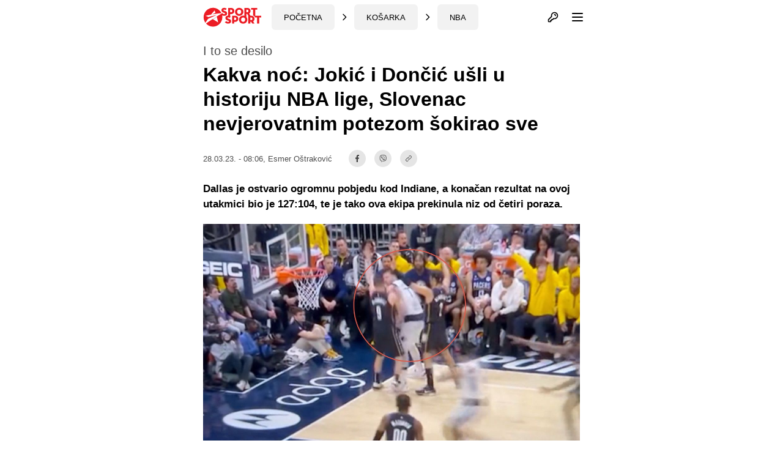

--- FILE ---
content_type: text/html; charset=UTF-8
request_url: https://sportsport.ba/kosarka/doncic-asistencija-sezone-jokic-dominacija-nba/447259
body_size: 26867
content:
<!doctype html>
        <html class="no-js " lang="hr">
    <head>
            <script type="text/javascript">
            const cookieValue = document.cookie.split('; ').find((row) => row.startsWith('theme_mode='))?.split('=')[1];

            window.matchMedia('(prefers-color-scheme: dark)').addEventListener('change', event => {
                const newColorScheme = event.matches ? "dark" : "light";
                if(newColorScheme==="dark") {
                    darkTheme();
                } else {
                    lightTheme();
                }
            });

            try {
                if(document.cookie.indexOf('theme_mode')===-1 || (cookieValue!="light")) {
                    if (window.matchMedia('(prefers-color-scheme: dark)').matches) {
                        darkTheme();
                    }

                } else if (cookieValue==="dark") {
                    darkTheme();
                } else if (cookieValue==="light") {
                    lightTheme();
                } else {
                    lightTheme();
                }
            } catch (_) {}


            function darkTheme() {
                document.documentElement.classList.add('dark');
                document.documentElement.classList.add('bg-gray-900');
                toggleDotPage.classList.add('bg-gray-900');
                document.cookie = "theme_mode=dark; max-age=34560000; path=/; SameSite=Strict;";
            }

            function lightTheme() {
                document.documentElement.classList.remove('dark');
                document.documentElement.classList.remove('bg-gray-900');
                toggleDotPage.classList.remove('bg-gray-900');
                document.cookie = "theme_mode=light; max-age=34560000; path=/; SameSite=Strict;";
            }
        </script>
    
    <script type="text/javascript">
        var IS_SLOW_INTERNET = false;
        var SLOW_INTERNET_THRESHOLD = 5000;
        var slowLoadTimeout = window.setTimeout(function () {
            IS_SLOW_INTERNET = true;
            //console.log('%c***** IS_SLOW_INTERNET = true ', 'background: #E5FFCC; ');
        }, SLOW_INTERNET_THRESHOLD);

        window.addEventListener('load', function () {
            window.clearTimeout(slowLoadTimeout);
        }, false);
    </script>
    <meta charset="utf-8">
    <meta http-equiv="x-ua-compatible" content="ie=edge">
    <meta name="viewport" content="width=device-width, initial-scale=1">
    <meta name="csrf-token" content="cSMUFB9eOQmt05qcNOIi46UWYihaTLJ2lSkzIPna">
        <meta property="fb:app_id" content="1328111847223747">
        <title>Kakva noć: Jokić i Dončić ušli u historiju NBA lige, Slovenac nevjerovatnim potezom šokirao sve - SportSport.ba</title>
    <meta name="google" content="notranslate" />
    <meta name="viewport" content="width=device-width, initial-scale=1">
    <link rel="stylesheet" href="https://sportsport.ba/assets/build/css/style.css?v=2024121110412778">
    <link rel="apple-touch-icon" sizes="57x57" href="https://sportsport.ba/assets/media/apple-icon-57x57.png?v=2024121110412778">
    <link rel="apple-touch-icon" sizes="60x60" href="https://sportsport.ba/assets/media/apple-icon-60x60.png?v=2024121110412778">
    <link rel="apple-touch-icon" sizes="72x72" href="https://sportsport.ba/assets/media/apple-icon-72x72.png?v=2024121110412778">
    <link rel="apple-touch-icon" sizes="76x76" href="https://sportsport.ba/assets/media/apple-icon-76x76.png?v=2024121110412778">
    <link rel="apple-touch-icon" sizes="114x114" href="https://sportsport.ba/assets/media/apple-icon-114x114.png?v=2024121110412778">
    <link rel="apple-touch-icon" sizes="120x120" href="https://sportsport.ba/assets/media/apple-icon-120x120.png?v=2024121110412778">
    <link rel="apple-touch-icon" sizes="144x144" href="https://sportsport.ba/assets/media/apple-icon-144x144.png?v=2024121110412778">
    <link rel="apple-touch-icon" sizes="152x152" href="https://sportsport.ba/assets/media/apple-icon-152x152.png?v=2024121110412778">
    <link rel="apple-touch-icon" sizes="180x180" href="https://sportsport.ba/assets/media/apple-icon-180x180.png?v=2024121110412778">
    <link rel="icon" type="image/png" sizes="192x192"  href="https://sportsport.ba/assets/media/android-icon-192x192.png?v=2024121110412778">
    <link rel="icon" type="image/png" sizes="32x32" href="https://sportsport.ba/assets/media/favicon-32x32.png?v=2024121110412778">
    <link rel="icon" type="image/png" sizes="96x96" href="https://sportsport.ba/assets/media/favicon-96x96.png?v=2024121110412778">
    <link rel="icon" type="image/png" sizes="16x16" href="https://sportsport.ba/assets/media/favicon-16x16.png?v=2024121110412778">
    <link rel="manifest" href="https://sportsport.ba/assets/media/manifest.json?v=2024121110412778">
    <meta name="msapplication-TileColor" content="#fff">
    <meta name="msapplication-TileImage" content="https://sportsport.ba/assets/media/ms-icon-144x144.png?v=2024121110412778">
            <meta name="theme-color" content="#fff">
        <link rel="preload" fetchpriority="high" as="image" href="https://sportsport.ba/assets/img/logo-new.svg">
    <link rel="preconnect" href="https://www.googletagmanager.com" crossorigin>
    <link rel="preconnect" href="https://adservice.google.com/">
    <link rel="preconnect" href="https://googleads.g.doubleclick.net/">
    <link rel="preconnect" href="https://www.googletagservices.com/">
    <link rel="preconnect" href="https://tpc.googlesyndication.com/">
        <script type="application/ld+json">
        {
            "@context": "http://schema.org",
            "@type": "NewsMediaOrganization",
            "name": "SportSport.ba",
            "legalName" : "SportSport d.o.o.",
            "url": "https://sportsport.ba",
            "logo": "https://sportsport.ba/assets/img/logo.svg",
            "foundingDate": "2007",
            "address": {
                "@type": "PostalAddress",
                "streetAddress": "Soukbunar 1",
                "addressLocality": "Sarajevo",
                "addressRegion": "Bosna i Hercegovina",
                "postalCode": "71000",
                "addressCountry": "BA"
            },
            "contactPoint": {
                "@type": "ContactPoint",
                "contactType": "customer support",
                "telephone": "+38733217276",
                "email": "redakcija@sportsport.ba"
            },
            "sameAs": [
                "https://www.facebook.com/SportSportBa/",
                "https://www.instagram.com/sportsportba/",
                "https://twitter.com/sportsport",
                "https://www.youtube.com/channel/UC5BJJJezeDVGNw1Eo9JBW5g"
            ]
        }
    </script>
    <meta name="description" content="Dallas je ostvario ogromnu pobjedu kod Indiane, a konačan rezultat na ovoj utakmici bio je 127:104, te je tako ova ekipa prekinula niz od če..." />
<meta property="og:title" content="Kakva noć: Jokić i Dončić ušli u historiju NBA lige, Slovenac nevjerovatnim potezom šokirao sve" />
<meta property="og:description" content="Dallas je ostvario ogromnu pobjedu kod Indiane, a konačan rezultat na ovoj utakmici bio je 127:104, te je tako ova ekipa prekinula niz od če..." />
<meta property="og:type" content="article" />
<meta property="og:url" content="https://sportsport.ba/kosarka/doncic-asistencija-sezone-jokic-dominacija-nba/447259" />
<meta property="og:image" content="https://sportsport.ba/assets/pictures/article/259/1679983238-kakva-noc-jokic-i-doncic-usli-u-historiju-nba-lige-slovenac-nevjerovatnim-potezom-sokirao-sve.jpg" />
<meta property="og:image:width" content="1200" />
<meta property="og:image:height" content="800" />
<meta property="og:locale" content="hr_HR" />
<meta property="article:author" content="https://www.facebook.com/esmercesc4">
<meta property="article:publisher" content="https://www.facebook.com/SportSportBa">
<meta property="article:published_time" content="2023-03-28T08:06:00+02:00">
<meta property="article:tag" content="Košarka">
<meta property="article:tag" content="Sjedinjene Američke Države">
<meta property="article:tag" content="NBA">
<meta property="article:tag" content="Luka Dončić">
<meta property="article:tag" content="Nikola Jokić">
<meta property="og:site_name" content="SPORTSPORT" />
<meta name="robots" content="max-image-preview:large">
<meta name="publish-date" content="2023-03-28">


<meta name="twitter:creator" content="@sportsport">
<meta name="twitter:site" content="@sportsport">
<meta name="twitter:url" content="https://sportsport.ba/kosarka/doncic-asistencija-sezone-jokic-dominacija-nba/447259">
<meta name="twitter:title" content="Kakva noć: Jokić i Dončić ušli u historiju NBA lige, Slovenac nevjerovatnim potezom šokirao sve">
<meta name="twitter:description" content="Dallas je ostvario ogromnu pobjedu kod Indiane, a konačan rezultat na ovoj utakmici bio je 127:104, te je tako ova ekipa prekinula niz od če...">
<meta name="twitter:card" content="summary">
<meta name="twitter:image" content="https://sportsport.ba/assets/pictures/article/259/1679983238-kakva-noc-jokic-i-doncic-usli-u-historiju-nba-lige-slovenac-nevjerovatnim-potezom-sokirao-sve.jpg">
<link rel="preload" fetchpriority="high" as="image" href="https://sportsport.ba/assets/pictures/article/259/1679983238-kakva-noc-jokic-i-doncic-usli-u-historiju-nba-lige-slovenac-nevjerovatnim-potezom-sokirao-sve.jpg">

<link rel="canonical" href="https://sportsport.ba/kosarka/doncic-asistencija-sezone-jokic-dominacija-nba/447259"/>

<link rel="amphtml" href="https://sportsport.ba/amp/article/447259"/>

	<style>
		.media-content::after
		{
			position: relative;
			display: block;
			content: '';
			padding-bottom: 66.67%;
		}
	</style>

<script type="application/ld+json" >
{
   "@context":"http://schema.org",
   "@type":"NewsArticle",
   "inLanguage":"Croatian",
   "url": "https://sportsport.ba/kosarka/doncic-asistencija-sezone-jokic-dominacija-nba/447259",
   "publisher": {
        "@type": "NewsMediaOrganization",
        "name": "SportSport d.o.o.",
        "sameAs": [
                "https://www.facebook.com/SportSportBa/",
                "https://www.instagram.com/sportsportba/",
                "https://twitter.com/sportsport",
                "https://www.youtube.com/channel/UC5BJJJezeDVGNw1Eo9JBW5g"
        ],
        "url": "https://sportsport.ba",
        "logo": {
            "@type": "ImageObject",
            "url": "https://sportsport.ba/assets/img/logo.svg"
        },
        "image": {
            "@type": "ImageObject",
            "url": "https://sportsport.ba/assets/img/logo.svg"
        },
        "telephone": "+38733217276",
        "email": "redakcija@sportsport.ba",
        "address": {
            "@type": "PostalAddress",
            "streetAddress": "Soukbunar 1",
            "addressLocality": "Sarajevo",
            "addressRegion": "Bosna i Hercegovina",
            "postalCode": "71000",
            "addressCountry": "BA"
        }
   },
   "mainEntityOfPage": "https://sportsport.ba/kosarka/doncic-asistencija-sezone-jokic-dominacija-nba/447259",
   "@id": "https://sportsport.ba/kosarka/doncic-asistencija-sezone-jokic-dominacija-nba/447259",
   "name": "Kakva noć: Jokić i Dončić ušli u historiju NBA lige, Slovenac nevjerovatnim potezom šokirao sve",
   "description": "Dallas je ostvario ogromnu pobjedu kod Indiane, a konačan rezultat na ovoj utakmici bio je 127:104, te je tako ova ekipa prekinula niz od četiri poraza.",
   "headline":"Kakva noć: Jokić i Dončić ušli u historiju NBA lige, Slovenac nevjerovatnim potezom šokirao sve",
   "keywords": "Košarka, Sjedinjene Američke Države, NBA, Luka Dončić, Nikola Jokić",
	"image": [
		{
			"@type": "ImageObject",
			"url": "https://sportsport.ba/assets/pictures/article/259/1679983238-kakva-noc-jokic-i-doncic-usli-u-historiju-nba-lige-slovenac-nevjerovatnim-potezom-sokirao-sve.jpg"
						, "width": 1200,
			"height": 800
								}
			],
	"isAccessibleForFree": true,
   "datePublished": "2023-03-28T08:06:00+02:00",
		"dateModified": "2023-03-28T08:06:00+02:00",
	    		"author":{
    	"@type":"Person",
    	"name":"Esmer Oštraković",
    	"url": "https://sportsport.ba/strana/impressum"
   	}
	}
</script>
<script type="application/ld+json">
{
  "@context": "https://schema.org",
  "@type": "BreadcrumbList",
  "itemListElement": [
  	    {
      "@type": "ListItem",
      "position": 1,
      "name": "Košarka",
      "item": "https://sportsport.ba/kosarka"
    },        {
      "@type": "ListItem",
      "position": 2,
      "name": "Sjedinjene Američke Države",
      "item": "https://sportsport.ba/kosarka/sjedinjene-americke-drzave"
    },        {
      "@type": "ListItem",
      "position": 3,
      "name": "NBA",
      "item": "https://sportsport.ba/kosarka/sjedinjene-americke-drzave/nba"
    }      ]
}
</script>


<script>
	window._taboola = window._taboola || [];
	_taboola.push({article:'auto'});
	!function (e, f, u, i) {
		if (!document.getElementById(i)){
			e.async = 1;
			e.src = u;
			e.id = i;
			f.parentNode.insertBefore(e, f);
		}
	}(document.createElement('script'),
			document.getElementsByTagName('script')[0],
			'//cdn.taboola.com/libtrc/sportsportgr-p23313623/loader.js',
			'tb_loader_script');
	if(window.performance && typeof window.performance.mark == 'function')
	{window.performance.mark('tbl_ic');}
</script>

<style>
	.twitter-tweet {
		min-height: 430px;
	}


	#taboola-alternating-below-article-desktop-bosnian div.trc_rbox_header{
		padding-left: 0 !important;
	}
	#taboola-alternating-below-article-mobile-nonbosnian div.videoCube,
	#taboola-alternating-below-article-mobile-bosnian div.videoCube {
		margin: 0;
		padding: 15px;
	}

	#taboola-alternating-below-article-desktop-bosnian div.videoCube span.video-label-box,
	#taboola-alternating-below-article-desktop-nonbosnian div.videoCube span.video-label-box {
		padding: 2px 0px 10px;
		height: 90px !important;
	}
	#taboola-alternating-below-article-desktop-bosnian div.videoCube span>span.video-label.video-description,
	#taboola-alternating-below-article-desktop-nonbosnian div.videoCube span>span.video-label.video-description {
		margin-top: 10px;
	}
	#taboola-alternating-below-article-mobile-nonbosnian div.videoCube.thumbnail_start .thumbBlock_holder,
	#taboola-alternating-below-article-mobile-bosnian div.videoCube.thumbnail_start .thumbBlock_holder {
		width: 41%;
		_width: 41%;
	}

	#taboola-alternating-below-article-desktop-bosnian div.videoCube span.video-label.video-external-data,
	#taboola-alternating-below-article-desktop-nonbosnian div.videoCube span.video-label.video-external-data {
		padding: 0;
		margin-bottom: 0.25rem;
	}

	.alternating-mobile-sportsport .video-external-data {
		margin-top: -0.25rem;
		margin-bottom: 0.25rem;
	}
	.alternating-mobile-sportsport .videoCube:hover .video-label-box .video-title,
	.alternating-sportsport .videoCube:hover .video-label-box .video-title {
		text-decoration: none !important;
	}

</style>

    <style>
        [data-notifications][data-num="0"] svg.js-notifications-count,
        [data-notifications][data-num="0"] svg.js-notifications-circle {
            display: none;
        }
        svg.js-notifications-circle {
            width: 13px;
            height: 13px;
            color:#ec1c24;
            overflow: hidden;
            position: absolute;
            right: -5px;
            top: -5px;
        }

    </style>
    	    <style>
        .dark .ss-widgets-wrapper .ss-widget-body a {
            color: #FFF !important;
        }
    </style>

            <script type="text/javascript">(function(){function i(e){if(!window.frames[e]){if(document.body&&document.body.firstChild){var t=document.body;var n=document.createElement("iframe");n.style.display="none";n.name=e;n.title=e;t.insertBefore(n,t.firstChild)}else{setTimeout(function(){i(e)},5)}}}function e(n,o,r,f,s){function e(e,t,n,i){if(typeof n!=="function"){return}if(!window[o]){window[o]=[]}var a=false;if(s){a=s(e,i,n)}if(!a){window[o].push({command:e,version:t,callback:n,parameter:i})}}e.stub=true;e.stubVersion=2;function t(i){if(!window[n]||window[n].stub!==true){return}if(!i.data){return}var a=typeof i.data==="string";var e;try{e=a?JSON.parse(i.data):i.data}catch(t){return}if(e[r]){var o=e[r];window[n](o.command,o.version,function(e,t){var n={};n[f]={returnValue:e,success:t,callId:o.callId};if(i.source){i.source.postMessage(a?JSON.stringify(n):n,"*")}},o.parameter)}}if(typeof window[n]!=="function"){window[n]=e;if(window.addEventListener){window.addEventListener("message",t,false)}else{window.attachEvent("onmessage",t)}}}e("__tcfapi","__tcfapiBuffer","__tcfapiCall","__tcfapiReturn");i("__tcfapiLocator")})();</script><script type="text/javascript">(function(){(function(e){var r=document.createElement("link");r.rel="preconnect";r.as="script";var t=document.createElement("link");t.rel="dns-prefetch";t.as="script";var n=document.createElement("script");n.id="spcloader";n.type="text/javascript";n["async"]=true;n.charset="utf-8";var o="https://sdk.privacy-center.org/"+e+"/loader.js?target="+document.location.hostname;if(window.didomiConfig&&window.didomiConfig.user){var i=window.didomiConfig.user;var a=i.country;var c=i.region;if(a){o=o+"&country="+a;if(c){o=o+"&region="+c}}}r.href="https://sdk.privacy-center.org/";t.href="https://sdk.privacy-center.org/";n.src=o;var d=document.getElementsByTagName("script")[0];d.parentNode.insertBefore(r,d);d.parentNode.insertBefore(t,d);d.parentNode.insertBefore(n,d)})("6fbe316e-74ae-4de0-b4fa-a724138035a8")})();</script>
<script type="text/javascript">

    window.didomiConfig =
        { "user": {
                "bots": {
                    "consentRequired": false,
                    "types": ["crawlers", "performance"],
                    "extraUserAgents": ["cXensebot","Lighthouse"]
            }
            },
            integrations: {
                vendors: {
                    gcm: {
                        enable: true,
                        setDefaultStatus: true,
                        defaultStatus: {
                            analytics: true,
                            ad: true
                        }
                    }
                }
            },
            "languages": {
                "enabled": ["en","fr","hr"],
                "default": "hr"
            },
            "preferences": {
                "enableAllButtons": false,
                "denyAppliesToLI": false
            }
        }

</script>
<script async src="https://pagead2.googlesyndication.com/tag/js/gpt.js"></script>

<script async src="https://sportsport.ba/assets/prebid/prebid9.44.1.js?v=20250526"></script>

<script defer src='https://cdn.connectad.io/connectmyusers.js'></script>


<script>
    var googletag = googletag || {};
    googletag.cmd = googletag.cmd || [];

    googletag.cmd.push(function() {
        googletag.pubads().disableInitialLoad();
    });

     window.adsLoadTimeout           = 4000;
     window.auctionFailSafeTimeout   = 3000; 
     
     window.prebidTimeout            = 1700;
     window.userActivityTimeout      = 60;
     window.userLastActivity         = Math.floor(Date.now() / 1000);
     window.ads                      = {};
     var CONSENT_TIMEOUT             = 600;
     var LAZY_LOAD_DISTANCE          = 900; 
     var REFRESH_SECONDS             = 30;
     var REFRESH_VARIANCE            = 2;
     var ACTIVE_VIEW_THRESHOLD       = 0.9; 
     var GAM_NOREFRESH_SLOTS_IDS     = []  
     var GAM_NO_LAZYLOAD_SLOTS_IDS   = []  
     var LIMITEDADS = false;

      
          var lijevo_1_Div = 'ad_lijevo_1';
       var desno_1_Div = 'ad_desno_1';        
         
    
        var ispod_vezanih_vijesti_Div= 'ad_ispod_vezanih_vijesti';
        var iznad_vezanih_vijesti_mobile_Div = 'ad_iznad_vezanih_vijesti_mobile';
        
         var intext_vertical_Div= 'ad_intext_vertical';        
        var ispod_komentara_Div= 'ad_ispod_komentara';
        var iznad_komentara_mobile_Div = 'ad_iznad_komentara_mobile';  
                                               
;             
       
                  var lijevo_1_Slot = {};
        var desno_1_Slot = {};        
              
            
       
       
 
        var ispod_vezanih_vijesti_Slot = {};
        var iznad_vezanih_vijesti_mobile_Slot = {};
         var intext_vertical_Slot= 'ad_intext_vertical';        var ispod_komentara_Slot = {};
         var iznad_komentara_mobile_Slot = {}; 
              
         
         
         
         
         
                
    
          var lijevo_1_amzSlot = {};
        var desno_1_amzSlot = {};    
                  
        
     
         
        var ispod_vezanih_vijesti_amzSlot = {};
        var iznad_vezanih_vijesti_mobile_amzSlot = {};
         var intext_vertical_amzSlot= 'ad_intext_vertical';        var ispod_komentara_amzSlot = {};
         var iznad_komentara_mobile_amzSlot = {}; 
                 
          
          
          
           
       
    
     
     googletag.cmd.push(function() {
                googletag.pubads().disableInitialLoad();    
                 
                var leaderboardMapping = googletag.sizeMapping().
                    addSize([1280, 0], [[970, 500], [970, 250], 'fluid']).// Desktop
                    addSize([740, 0], [[728, 90], 'fluid']).// Tablet
                    addSize([360, 0], [[300, 250], [336, 280]]).// , 'fluid' Mobile large screen
                    addSize([0, 0], [[300, 250], 'fluid']).// Mobile small screen
                    build();
                    
                var centralMapping = googletag.sizeMapping().
                    addSize([1024, 0], [[970, 250], [970, 500], 'fluid']).
                    addSize([740, 0], [[728, 90], 'fluid']).
                    addSize([360, 0], [[300, 250], [336, 280], [300, 600], 'fluid']).
                    addSize([0, 0], [[300, 250], [300, 600], 'fluid']).
                    build();    
                    
                var fantasyMapping = googletag.sizeMapping().
                    addSize([1024, 0], [[970, 250]]).
                    addSize([0, 0], [[300, 250], [336, 280]]).
                    build();
    
                    
                        var rectangleMapping = googletag.sizeMapping().
                     addSize([1024, 0], [[336, 280], [300, 250]]).
                     addSize([0, 0], []).
                     build();
               
                            
                var intextMapping = googletag.sizeMapping().
                    addSize([360, 0], [[300, 250], [336, 280], 'fluid']).
                    addSize([0, 0], [[300, 250], 'fluid']).
                    build();
                    
                 var intextMapping300x600 = googletag.sizeMapping().
                    addSize([360, 0], [[300, 250], [336, 280], [300, 600], 'fluid']).
                    addSize([0, 0], [[300, 250], [300, 600], 'fluid']).
                    build();      
                    
        
        
 
                       googletag.pubads().setTargeting("sport", "kosarka");
                               googletag.pubads().setTargeting("category", "nba");
                               googletag.pubads().setTargeting("only_text", "true");
               googletag.pubads().setTargeting("author", "Esmer Oštraković");
                                                               googletag.pubads().setTargeting("tag", ["luka_doncic", "nikola_jokic" ]);
        
        
           
     GAM_NO_LAZYLOAD_SLOTS_IDS = []  
       
     GAM_NOREFRESH_SLOTS_IDS     = ['ad_intext_top','ad_intext_vertical', 'ad_intext_paragraf','ad_intext_paragraf_2','ad_intext_paragraf_3','ad_intext_paragraf_4',
                                    'ad_iznad_komentara_mobile','ad_iznad_vezanih_vijesti_mobile','ad_ispod_vezanih_vijesti','ad_ispod_komentara'];
             
     

                 lijevo_1_Slot = googletag.defineSlot('/2813895/LIJEVO_1', [[300,600], [300, 250], [160, 600], 'fluid'], lijevo_1_Div)
                   // .defineSizeMapping(leaderboardMapping)
                   .addService(googletag.pubads()); 				
                   
               desno_1_Slot = googletag.defineSlot('/2813895/DESNO_1', [[300,600], [300, 250], [160, 600]], desno_1_Div)
                 //  .defineSizeMapping(leaderboardMapping)
                   .addService(googletag.pubads()); 				
                   
                                    
				     
				              
             
                  
                 
                 
              
                 
                  
             
             
                 
             
               iznad_komentara_mobile_Slot = googletag.defineSlot('/2813895/IZNAD_KOMENTARA_MOBILE', [[300, 250], [336, 280], [300, 600], 'fluid'], iznad_komentara_mobile_Div)
                   .defineSizeMapping(intextMapping300x600)
                   .addService(googletag.pubads());
                               
                    
                  
               intext_vertical_Slot = googletag.defineSlot('/2813895/INTEXT_VERTICAL', [[300, 250], [336, 280], [300, 600], 'fluid'], intext_vertical_Div)
                   .defineSizeMapping(intextMapping300x600)
                   .addService(googletag.pubads());
                      
                   
               iznad_vezanih_vijesti_mobile_Slot = googletag.defineSlot('/2813895/IZNAD_VEZANIH_VIJESTI_MOBILE',[[300, 250], [336, 280], [300, 600], [970, 250], 'fluid'], iznad_vezanih_vijesti_mobile_Div)
                   .defineSizeMapping(centralMapping)
                   .addService(googletag.pubads());
               ispod_vezanih_vijesti_Slot = googletag.defineSlot('/2813895/ISPOD_VEZANIH_VIJESTI',  [[300, 250], [336, 280], [300, 600], [970, 250], 'fluid'], ispod_vezanih_vijesti_Div)
                   .defineSizeMapping(centralMapping)
                   .addService(googletag.pubads());
               ispod_komentara_Slot = googletag.defineSlot('/2813895/ISPOD_KOMENTARA', [[300, 250], [336, 280], [300, 600], 'fluid'], ispod_komentara_Div)
                   .defineSizeMapping(intextMapping300x600)
                   .addService(googletag.pubads());		
 
      
        
        googletag.pubads().enableSingleRequest();
                            googletag.pubads().addEventListener('slotRenderEnded', renderEnded);
                            
            });       

    
    window.didomiEventListeners = window.didomiEventListeners || [];
    window.didomiEventListeners.push({
        event: 'integrations.consentpassedtodfp',
        listener: function (data) {
            console.log(data)
            if (data.consentStatus === true) {
                          LIMITEDADS = false;
                          window.prebidAuctionRun = true;
                          runPrebidAuction();
            }
            else if (data.consentStatus === false) {
                          LIMITEDADS = true;                          
                          window.prebidAuctionRun = true;
                          runPrebidAuction();
            }
        }
    });

    
    
        function userActivity() {
            window.userLastActivity = Math.floor(Date.now() / 1000);
        }
        function userIsActive() {
            if (document.visibilityState == 'visible' && ((Math.floor(Date.now() / 1000) - window.userLastActivity) < window.userActivityTimeout)) {
                return true;
            } else {
                return false;
            }
        }
    
        document.addEventListener("mousemove", userActivity, {passive: true});
        document.addEventListener("mousedown", userActivity, {passive: true});
        document.addEventListener("keypress", userActivity, {passive: true});
        document.addEventListener("touchmove", userActivity, {passive: true});
        document.addEventListener("gesture", userActivity, {passive: true});
        document.addEventListener("deviceorientation", userActivity, {passive: true});
        document.addEventListener("swipe", userActivity, {passive: true});

        function observedElementInView(elementSelector,callback,offSet) {
            let wHeight = window.innerHeight || document.documentElement.clientHeight || document.body.clientHeight;
            var viewLazyLoadOffset = Math.round(wHeight * 0.75) || 1000;
            if (offSet > 1) {
                viewLazyLoadOffset = offSet;
            } else if (offSet > 0) {
                viewLazyLoadOffset = Math.round(wHeight * offSet) || 1000;
            }
            const ioConfig = { rootMargin: viewLazyLoadOffset + 'px' };
            var observer = new IntersectionObserver(function(entries, self) {
                entries.forEach(entry => {
                    if (entry.isIntersecting) {
                        callback(entry.target);
                        self.unobserve(entry.target);
                    }
                });
            }, ioConfig);
            const elems = document.querySelectorAll(elementSelector);
            elems.forEach(elem => {
                observer.observe(elem);
            });
        }

        // ADVERTISING

 
  //  !function(a9,a,p,s,t,A,g){if(a[a9])return;function q(c,r){a[a9]._Q.push([c,r])}a[a9]={init:function(){q("i",arguments)},fetchBids:function(){q("f",arguments)},setDisplayBids:function(){},targetingKeys:function(){return[]},_Q:[]};A=p.createElement(s);A.async=!0;A.src=t;g=p.getElementsByTagName(s)[0];g.parentNode.insertBefore(A,g)}("apstag",window,document,"script","//c.amazon-adsystem.com/aax2/apstag.js");
  //  apstag.init({pubID: '9c26e55c-1099-4af0-9da7-37d591223589',adServer: 'googletag'});
 
    var pbjs = pbjs || {};
    pbjs.que = pbjs.que || [];
    var adUnits = [];
    
 
        window.adObserver = new IntersectionObserver(function (entries, observer) {
                entries.forEach(entry => {
                    if (entry.isIntersecting) {
                        entry.target.refreshInterval = window.setInterval(function () {
                                let orderId = ''; 
                                if (userIsActive() && !GAM_NOREFRESH_SLOTS_IDS.includes(entry.target.id)) {
                                	 console.log('#### In view ad refresh   executed.', entry.target.id);
                                    entry.target.control.auction();
                                } else {
                                    //console.log('#### In view ad refresh not executed due to user inactivity or GAM unit exlusion.');
                                }
                            }, REFRESH_SECONDS * 1000 + Math.floor(Math.random() * REFRESH_VARIANCE * 1000));
                    } else {
                        clearInterval(entry.target.refreshInterval);
                    }
                });
            }, {
                rootMargin: "-50px 0px 20px 0px",
                threshold: ACTIVE_VIEW_THRESHOLD
            });

 
        class adControl {
            constructor(divId,gamSlot,amazonSlot) {
                this.divId              = divId;
                this.gamSlot            = gamSlot;
                this.amazonSlot         = amazonSlot;
                this.observed           = false;
                this.activeViewPercent  = 0;
            }
            auction() { 
                executeParallelAuctionAlongsidePrebid([this.amazonSlot],[this.divId],[this.gamSlot]);
            }
            inViewRefresh() {

                if (!this.observed) {
                    window.adObserver.observe(document.getElementById(this.divId));
                    this.observed = true;
                }
            }
        }

    var centralDesktop = [[970, 500], [970, 250], [728, 90], [300, 250], [160, 600], [336, 280], [300, 600], [320, 480]];
    var centralTablet = [[728, 90], [300, 250], [300, 600], [320, 480]];
    var centralPhone = [[300, 250], [336, 280], [300, 600], [320, 480]];
    var centralPhoneSmall = [[300, 250], [336, 280], [320, 480]];
    var centralAll = [[970, 500], [970, 250], [728, 90], [300, 250], [336, 280]];
    var centralLarge = [[970, 500], [970, 250], [728, 90], [300, 250], [336, 280], [300, 600]];


    function runPrebidAuction() {            
             initAds();

                
             if (window.ads.lijevo_1 = document.getElementById(lijevo_1_Div)) {
                adUnits.push({
                    code: lijevo_1_Div,
                    mediaTypes: {
                      banner: {   sizes: [[300, 250], [300, 600], [160, 600]]   },
                      video: {context: 'outstream', playerSize: [[320, 180]], mimes: ['video/mp4', 'video/webm', 'application/javascript', 'video/ogg'],
                              protocols: [2, 3, 5, 6],api: [2, 6],playbackmethod: [6],skip: 1,w: 320,h: 180,minduration: 5,maxduration: 60,plcmt: 4,placement: 2}},  
                    ortb2Imp: {ext: { ae: 1},},
                   bids: [
                   { bidder: 'triplelift', params: { inventoryCode: 'SportSport_300x250_Prebid'}}, 
                   { bidder: 'triplelift', params: { inventoryCode: 'SportSport_300x600_Prebid'}},                    
                  { bidder: 'rubicon', params: { accountId: '20122', siteId: '378112', zoneId: '2087524'}},
                   { bidder: "sovrn", params: { tagid: 897870  }}, 
                   { bidder: "sovrn", params: { tagid: 897872  }}, 
                   { bidder: "projectagora", params: { placementId: 24693523}},
                   { bidder: 'smartadserver', params: { domain: 'https://prg.smartadserver.com', siteId: '355534', pageId: '1245958', formatId: '101420' }}, 
                   { bidder: 'smartadserver', params: { domain: 'https://prg.smartadserver.com', siteId: '355534', pageId: '1245958', formatId: '101423' }}, 
                   { bidder: 'adf', params: { mid: '828731'}}, 
                     { bidder: 'connectad', params: { networkId: '66', siteId: '1033388'}},                  // { bidder: "criteo", params: { networkId: 10410}}, 
                   { bidder: 'openx', params: { unit: '541068015', delDomain: 'sportsport-d.openx.net'}}, 
                   { bidder: 'ix', params: { siteId: '505633', size: [300, 250]}}, 
                   { bidder: 'ix', params: { siteId: '505633', size: [300, 600]}}, 
                   { bidder: 'ix', params: { siteId: '505633', size: [160, 600]}},      
                   { bidder: 'ix', params: { siteId: '1062467', video: { context: 'outstream' }}}, 
                   { bidder: 'adf', params: { mid: '1800245', video: { context: 'outstream'    }}},
                   { bidder: 'sovrn', params: { tagid: 1173617, video: { context: 'outstream'  }}}
                   ]
                  });
                lijevo_1_amzSlot = {
                    slotID: lijevo_1_Div,
                    slotName: '/2813895/lijevo_1',
                    sizes: [[300, 250], [300, 600], [160, 600]]
                };
            }
 
 
 
             if (window.ads.desno_1 = document.getElementById(desno_1_Div)) {
                adUnits.push({
                    code: desno_1_Div,
                    mediaTypes: {
                      banner: {   sizes: [[300, 250], [300, 600], [160, 600]]   },
                      video: {context: 'outstream', playerSize: [[320, 180]], mimes: ['video/mp4', 'video/webm', 'application/javascript', 'video/ogg'],
                              protocols: [2, 3, 5, 6],api: [2, 6],playbackmethod: [6],skip: 1,w: 320,h: 180,minduration: 5,maxduration: 60,plcmt: 4,placement: 2}},  
                    ortb2Imp: {ext: { ae: 1},},
                   bids: [
                   { bidder: 'triplelift', params: { inventoryCode: 'SportSport_300x250_Prebid'}}, 
                   { bidder: 'triplelift', params: { inventoryCode: 'SportSport_300x600_Prebid'}}, 
                   { bidder: 'rubicon', params: { accountId: '20122', siteId: '378112', zoneId: '2087530'}},
                   { bidder: "sovrn", params: { tagid: 897870 }}, 
                   { bidder: "sovrn", params: { tagid: 897872  }}, 
                   { bidder: "projectagora", params: { placementId: 24693523}},
                   { bidder: 'smartadserver', params: { domain: 'https://prg.smartadserver.com', siteId: '355534', pageId: '1245958', formatId: '101420' }}, 
                   { bidder: 'smartadserver', params: { domain: 'https://prg.smartadserver.com', siteId: '355534', pageId: '1245958', formatId: '101423' }}, 
                   { bidder: 'adf', params: { mid: '828733'}}, 
                     { bidder: 'connectad', params: { networkId: '66', siteId: '1033388'}},                  // { bidder: "criteo", params: { networkId: 10410}}, 
                   { bidder: 'openx', params: { unit: '541068005', delDomain: 'sportsport-d.openx.net'}}, 
                   { bidder: 'ix', params: { siteId: '505633', size: [300, 250]}}, 
                   { bidder: 'ix', params: { siteId: '505633', size: [300, 600]}}, 
                   { bidder: 'ix', params: { siteId: '505633', size: [160, 600]}},                    
                   { bidder: 'ix', params: { siteId: '1062467', video: { context: 'outstream' }}},
                   { bidder: 'adf', params: { mid: '1800245', video: { context: 'outstream'    }}},
                   { bidder: 'sovrn', params: { tagid: 1173617, video: { context: 'outstream'  }}}
                   ]
                  });
                desno_1_amzSlot = {
                    slotID: desno_1_Div,
                    slotName: '/2813895/desno_1',
                    sizes: [[300, 250], [300, 600], [160, 600]]
                };
            }
 
 
            if (window.ads.ispod_vezanih_vijesti = document.getElementById(ispod_vezanih_vijesti_Div)) {
                adUnits.push({
                    code: ispod_vezanih_vijesti_Div,
                    mediaTypes: {
                      banner: { sizes: centralLarge },
                      video: {context: 'outstream', playerSize: [[320, 180]], mimes: ['video/mp4', 'video/webm', 'application/javascript', 'video/ogg'],
                              protocols: [2, 3, 5, 6],api: [2, 6],playbackmethod: [6],skip: 1,w: 320,h: 180,minduration: 5,maxduration: 60,plcmt: 4,placement: 2}},  
                      ortb2Imp: {ext: { ae: 1},},
                      bids: [
                         { bidder: 'rubicon', params: { accountId: '20122', siteId: '378112', zoneId: '2087510'}}, 
                         { bidder: 'triplelift', params: { inventoryCode: 'SportSport_970x250_Prebid'}}, 
                         { bidder: 'triplelift', params: { inventoryCode: 'SportSport_300x600_Prebid'}},           
                         { bidder: "sovrn", params: { tagid: 897868  }}, 
                         { bidder: "sovrn", params: { tagid: 897871 }}, 
                         { bidder: "sovrn", params: { tagid: 897872 }}, 
                         { bidder: "projectagora", params: { placementId: 24693523}},
                         { bidder: 'smartadserver', params: { domain: 'https://prg.smartadserver.com', siteId: '355534', pageId: '1245958', formatId: '101424' }}, 
                         { bidder: 'smartadserver', params: { domain: 'https://prg.smartadserver.com', siteId: '355534', pageId: '1245958', formatId: '101425' }}, 
                         { bidder: 'smartadserver', params: { domain: 'https://prg.smartadserver.com', siteId: '355534', pageId: '1245958', formatId: '101423' }}, 
                         { bidder: 'smartadserver', params: { domain: 'https://prg.smartadserver.com', siteId: '355534', pageId: '1245958', formatId: '101422' }},                          
                         { bidder: 'adf', params: { mid: '1768337'}}, 
                           { bidder: 'connectad', params: { networkId: '66', siteId: '1033388'}},                        // { bidder: "criteo", params: { networkId: 10410}}, 
                         { bidder: 'openx', params: { unit: '541068011', delDomain: 'sportsport-d.openx.net'}}, 
                         { bidder: 'ix', params: { siteId: '505629', size: [970, 250]}}, 
                         { bidder: 'ix', params: { siteId: '505629', size: [728, 90]}}, 
                         { bidder: 'ix', params: { siteId: '505633', size: [300, 600]}},                          
                         { bidder: 'ix', params: { siteId: '1062467', video: { context: 'outstream' }}},
                         { bidder: 'adf', params: { mid: '1800245', video: { context: 'outstream'    }}},
                         { bidder: 'sovrn', params: { tagid: 1173617, video: { context: 'outstream'  }}}
                       ]
                  });
                ispod_vezanih_vijesti_amzSlot = {
                    slotID: ispod_vezanih_vijesti_Div,
                    slotName: '/2813895/ISPOD_VEZANIH_VIJESTI',
                    sizes: [[970, 500], [970, 250], [728, 90] ]
                };
            }


 
            if (window.ads.iznad_vezanih_vijesti_mobile = document.getElementById(iznad_vezanih_vijesti_mobile_Div)) {
                adUnits.push({
                    code: iznad_vezanih_vijesti_mobile_Div,
                    mediaTypes: {
                      banner: { sizes: centralLarge  },
                      video: {context: 'outstream', playerSize: [[320, 180]], mimes: ['video/mp4', 'video/webm', 'application/javascript', 'video/ogg'],
                              protocols: [2, 3, 5, 6],api: [2, 6],playbackmethod: [6],skip: 1,w: 320,h: 180,minduration: 5,maxduration: 60,plcmt: 4,placement: 2}},                     
                   ortb2Imp: {ext: { ae: 1},},
                   bids: [
                     { bidder: 'rubicon', params: { accountId: '20122', siteId: '378112', zoneId: '2733794'}}, 
                     { bidder: 'triplelift', params: { inventoryCode: 'SportSport_970x250_Prebid'}}, 
                 //    { bidder: 'triplelift', params: { inventoryCode: 'SportSport_300x600_Prebid'}},        
                       { bidder: "sovrn", params: { tagid: 897868  }}, 
                //     { bidder: "sovrn", params: { tagid: 897871 }}, 
                //     { bidder: "sovrn", params: { tagid: 897872 }}, 
                     { bidder: "projectagora", params: { placementId: 24693523}},
                     { bidder: 'smartadserver', params: { domain: 'https://prg.smartadserver.com', siteId: '355534', pageId: '1245958', formatId: '101424' }}, 
                     { bidder: 'smartadserver', params: { domain: 'https://prg.smartadserver.com', siteId: '355534', pageId: '1245958', formatId: '101425' }}, 
                //     { bidder: 'smartadserver', params: { domain: 'https://prg.smartadserver.com', siteId: '355534', pageId: '1245958', formatId: '101423' }}, 
                     { bidder: 'adf', params: { mid: '1768338'}}, 
                       { bidder: 'connectad', params: { networkId: '66', siteId: '1033388'}},                   //  { bidder: "criteo", params: { networkId: 10410}}, 
                     { bidder: 'openx', params: { unit: '541068011', delDomain: 'sportsport-d.openx.net'}}, 
                     { bidder: 'ix', params: { siteId: '935905', size: [970, 250]}}, 
                     { bidder: 'ix', params: { siteId: '935905', size: [728, 90]}}, 
 
                     { bidder: 'ix', params: { siteId: '1062467', video: { context: 'outstream' }}},
                         { bidder: 'adf', params: { mid: '1800245', video: { context: 'outstream'    }}},
                         { bidder: 'sovrn', params: { tagid: 1173617, video: { context: 'outstream'  }}}
                   ]
                  });
                iznad_vezanih_vijesti_mobile_amzSlot = {
                    slotID: iznad_vezanih_vijesti_mobile_Div,
                    slotName: '/2813895/IZNAD_VEZANIH_VIJESTI_MOBILE',
                    sizes:  [[970, 500], [970, 250], [728, 90] ]
                };
            }
 
           
            if (window.ads.intext_vertical = document.getElementById(intext_vertical_Div)) {
                adUnits.push({
                    code: intext_vertical_Div,
                    mediaTypes: {
                        banner: {
                            sizes: [[300, 250], [336, 280], [300, 600]]
                        },
                               video: {context: 'outstream', playerSize: [[320, 180]], mimes: ['video/mp4', 'video/webm', 'application/javascript', 'video/ogg'],
                                protocols: [2, 3, 5, 6],api: [2, 6],playbackmethod: [6],skip: 1,w: 320,h: 180,minduration: 5,maxduration: 60,plcmt: 4,placement: 2}},  
                    ortb2Imp: {  ext: { ae: 1  }, },
                    bids: [
                           {  bidder: 'rubicon',   params: {      accountId: '20122',                   siteId: '378112',                zoneId: '2087534'} }, 
                           {  bidder: 'triplelift',   params: {      inventoryCode: 'SportSport_300x250_Prebid'} }, 
                           {  bidder: 'triplelift',   params: {      inventoryCode: 'SportSport_300x600_Prebid'} },                   
                           {  bidder: "sovrn",   params: {      tagid: 897870  } }, 
                           {  bidder: "sovrn",   params: {      tagid: 897872  } }, 
                           {  bidder: "sovrn",   params: {      tagid: 897871  } }, 
                           {  bidder: "projectagora",   params: {      placementId: 24693523} }, 
                           {  bidder: 'smartadserver',   params: {      domain: 'https://prg.smartadserver.com',   siteId: '355534',   pageId: '1245958',  formatId: '101420'  } }, 
                           {  bidder: 'smartadserver',     params: {      domain: 'https://prg.smartadserver.com',  siteId: '355534', pageId: '1245958',   formatId: '101423'} }, 
                           {  bidder: 'smartadserver',     params: {      domain: 'https://prg.smartadserver.com', siteId: '355534',  pageId: '1245958',   formatId: '101422'} }, 
                           {  bidder: 'adf',   params: {      mid: '1222667'} }, 
                          { bidder: 'connectad', params: { networkId: '66', siteId: '1033388'}},                           
                        //   {  bidder: "criteo",   params: {      networkId: 10410} }, 
                           {  bidder: 'openx',   params: {      unit: '541068019',     delDomain: 'sportsport-d.openx.net'} }, 
                           {  bidder: 'ix',   params: {      siteId: '505634',  size: [300, 250]} }, 
                           {  bidder: 'ix',   params: {      siteId: '505634',  size: [300, 600]} }, 
                           {  bidder: 'ix',   params: {      siteId: '505634',  size: [336, 280]} }, 
                           {  bidder: 'ix',   params: {      siteId: '1062467',  video: {context: 'outstream'}}},
                           { bidder: 'adf', params: { mid: '1800245', video: { context: 'outstream'    }}},
                           { bidder: 'sovrn', params: { tagid: 1173617, video: { context: 'outstream'  }}} 
                           
                    ]
                });
                intext_vertical_amzSlot = {
                    slotID: intext_vertical_Div,
                    slotName: '/2813895/INTEXT_VERTICAL',
                    sizes:  [[300, 250], [336, 280], [300, 600]]
                };
            }
          
            if (window.ads.ispod_komentara = document.getElementById(ispod_komentara_Div)) {
                adUnits.push({
                    code: ispod_komentara_Div,
                   mediaTypes: {
                   banner: {sizes: [[300, 250], [336, 280], [300, 600]]},
                   video: {context: 'outstream', playerSize: [[320, 180]], mimes: ['video/mp4', 'video/webm', 'application/javascript', 'video/ogg'],
                    protocols: [2, 3, 5, 6],api: [2, 6],playbackmethod: [6],skip: 1,w: 320,h: 180,minduration: 5,maxduration: 60,plcmt: 4,placement: 2}},  
                   ortb2Imp: {ext: { ae: 1},},
                   bids: [
                   { bidder: 'rubicon', params: { accountId: '20122', siteId: '378112', zoneId: '2087548'}}, 
                   { bidder: 'triplelift', params: { inventoryCode: 'SportSport_300x250_Prebid'}},        
                   { bidder: "sovrn", params: { tagid: 897870 }}, 
                   { bidder: "sovrn", params: { tagid: 897872 }}, 
                   { bidder: "sovrn", params: { tagid: 897871 }}, 
                   { bidder: "projectagora", params: { placementId: 24693523}}, 
                   { bidder: 'smartadserver', params: { domain: 'https://prg.smartadserver.com', siteId: '355534', pageId: '1245958', formatId: '101420' }}, 
                   { bidder: 'smartadserver', params: { domain: 'https://prg.smartadserver.com', siteId: '355534', pageId: '1245958', formatId: '101423' }}, 
                   { bidder: 'smartadserver', params: { domain: 'https://prg.smartadserver.com', siteId: '355534', pageId: '1245958', formatId: '101422'}}, 
                   { bidder: 'adf', params: { mid: '1222691'}}, 
                     { bidder: 'connectad', params: { networkId: '66', siteId: '1033388'}},                 //  { bidder: "criteo", params: { networkId: 10410}}, 
                   { bidder: 'openx', params: { unit: '541068020', delDomain: 'sportsport-d.openx.net'}}, 
                   { bidder: 'ix', params: { siteId: '505635', size: [300, 250]}}, 
                   { bidder: 'ix', params: { siteId: '505635', size: [300, 600]}}, 
                   { bidder: 'ix', params: { siteId: '505635', size: [336, 280]}}, 
                   { bidder: 'ix', params: { siteId: '1062467', video: { context: 'outstream' }}},
                   { bidder: 'adf', params: { mid: '1800245', video: { context: 'outstream'    }}},
                   { bidder: 'sovrn', params: { tagid: 1173617, video: { context: 'outstream'  }}} 
                   ]
                  });
                ispod_komentara_amzSlot = {
                    slotID: ispod_komentara_Div,
                    slotName: '/2813895/ISPOD_KOMENTARA',
                    sizes:  [[300, 250], [336, 280], [300, 600]]
                };
            }

                         if (window.ads.iznad_komentara_mobile = document.getElementById(iznad_komentara_mobile_Div)) {
                adUnits.push({
                    code: iznad_komentara_mobile_Div,
                   mediaTypes: {
                   banner: {sizes: [[300, 250], [336, 280], [300, 600]]},
                   video: {context: 'outstream', playerSize: [[320, 180]], mimes: ['video/mp4', 'video/webm', 'application/javascript', 'video/ogg'],
                    protocols: [2, 3, 5, 6],api: [2, 6],playbackmethod: [6],skip: 1,w: 320,h: 180,minduration: 5,maxduration: 60,plcmt: 4,placement: 2}},  
                   ortb2Imp: {ext: { ae: 1}, },
                   bids: [
                   { bidder: 'rubicon', params: { accountId: '20122', siteId: '378112', zoneId: '2087526'}}, 
                   { bidder: 'triplelift', params: { inventoryCode: 'SportSport_300x250_Prebid'}}, 
                   { bidder: 'triplelift', params: { inventoryCode: 'SportSport_300x600_Prebid'}},         
                   { bidder: "sovrn", params: { tagid: 897870 }}, 
                   { bidder: "sovrn", params: { tagid: 897872 }}, 
                   { bidder: "projectagora", params: { placementId: 24693523}}, 
                   { bidder: 'smartadserver', params: { domain: 'https://prg.smartadserver.com', siteId: '355534', pageId: '1245958', formatId: '101420' }}, 
                   { bidder: 'smartadserver', params: { domain: 'https://prg.smartadserver.com', siteId: '355534', pageId: '1245958', formatId: '101423' }}, 
                   { bidder: 'smartadserver', params: { domain: 'https://prg.smartadserver.com', siteId: '355534', pageId: '1245958', formatId: '101422'}}, 
                   { bidder: 'adf', params: { mid: '1222687'}}, 
                     { bidder: 'connectad', params: { networkId: '66', siteId: '1033388'}},                 //  { bidder: "criteo", params: { networkId: 10410}}, 
                   { bidder: 'openx', params: { unit: '541068021', delDomain: 'sportsport-d.openx.net'}}, 
                   { bidder: 'ix', params: { siteId: '505636', size: [300, 250]}}, 
                   { bidder: 'ix', params: { siteId: '505636', size: [300, 600]}}, 
                   { bidder: 'ix', params: { siteId: '505636', size: [336, 280]}}, 
                   { bidder: 'ix', params: { siteId: '1062467', video: { context: 'outstream' }}},
                   { bidder: 'adf', params: { mid: '1800245', video: { context: 'outstream'    }}},
                   { bidder: 'sovrn', params: { tagid: 1173617, video: { context: 'outstream'  }}} 
                   ]
                  });
                iznad_komentara_mobile_amzSlot = {
                    slotID: iznad_komentara_mobile_Div,
                    slotName: '/2813895/IZNAD_KOMENTARA_MOBILE',
                    sizes:  [[300, 250], [336, 280], [300, 600]]
                };
            }
                    
          
                                       
                 /* */
            
                      
            
 
  
          
 

          
       
              pbjs.que.push(function () {
                    pbjs.addAdUnits(adUnits);
                    pbjs.aliasBidder("appnexus", "projectagora", {gvlid: 1032});

                    const customPrebidGranularity = {
                        "buckets": [{
                            "min": 0,
                            "max": 100,
                            "increment": 0.01
                        }
                        ]
                    };

                    pbjs.bidderSettings = {
    
                                                connectad:{storageAllowed: true },
                                                ix:{storageAllowed: true },
                        rubicon:{storageAllowed: true },
                        triplelift:{storageAllowed: true },
                        sovrn:{storageAllowed: true },
                        smartadserver:{storageAllowed: true },
                    //    criteo:{storageAllowed: true },
                        openx:{storageAllowed: true },
                        appnexus:{storageAllowed: true },
                        adf: { storageAllowed: true,  bidCpmAdjustment: function (bidCpm, bid) {return bidCpm * .65; }},
                        projectagora: {storageAllowed: true, bidCpmAdjustment: function (bidCpm, bid) { return bidCpm * .75;}}
                    };

                    pbjs.setBidderConfig(
                       // {bidders: ["criteo"],config: {fledgeEnabled: true,} },
                        {
                        "bidders": ['projectagora'],
                        "config": {
                            "schain": {
                                "validation": "strict",
                                "config": {
                                    "ver": "1.0",
                                    "complete": 1,
                                    "nodes": [{
                                        "asi": "projectagora.com",
                                        "sid": "107756",
                                        "hp": 1
                                    }
                                    ]
                                }
                            }
                        }
                    });


                    pbjs.setConfig({
                        sizeConfig: [{
                            'mediaQuery': '(min-width: 1025px)',
                            'sizesSupported': centralDesktop,
                            'labels': ['desktop']
                        }, {
                            'mediaQuery': '(min-width: 768px) and (max-width: 1024px)',
                            'sizesSupported': centralTablet,
                            'labels': ['tablet']
                        }, {
                            'mediaQuery': '(min-width: 320px) and (max-width: 812px)',
                            'sizesSupported': centralPhone,
                            'labels': ['phone']
                        }
                        ],
                      
                                consentManagement: {
                    cmpApi: 'iab',
                    timeout: CONSENT_TIMEOUT,
                    allowAuctionWithoutConsent: false,
                    defaultGdprScope: true
                },
                                        paapi: {
                            enabled: true,
                            defaultForSlots: 1,
                            gpt: {autoconfig: true},
                            bidders: ['ix',  'smartadserver','projectagora','rubicon','sovrn','adf','openx','triplelift','connectad'],
                        },
                        allowActivities: {
                            accessDevice: {
                                default: true
                            }
                        },
                        userSync: {
                            iframeEnabled: true,
                            filterSettings: { iframe: {bidders: '*',filter: 'include'}},
                            userIds: [
                                                    {name: "33acrossId",params: {pid: "001Pg00000246GzIAI"},storage: {type: "html5", name: "33acrossId", expires: 90,refreshInSeconds: 8 * 3600}},
                                 
                                {name: "criteo",                        storage: {type: "html5",name: "_criteoId",expires: 90}},
                                {name: "id5Id", params: {partner: 839}, storage: {type: "html5",name: "id5id"    ,expires: 90,refreshInSeconds: 8 * 3600}},
                                {name: "hadronId",  params: {partnerId: 476},           storage: {type: "html5", name: "hadronId" ,  expires: 90 }}
                            ],
                            auctionDelay: 50
                        },

                        priceGranularity: customPrebidGranularity,
                        "currency": {
                            "adServerCurrency": "EUR",
                        },
                        enableSendAllBids: true,
                        transmitEids: true,
                        enableTIDs: true
                    });
 
                    

             
                }   );
 

         // DFP Configuration
 
			   var anchorSlot, interstitialSlot;
			   
			   
			   

			
            googletag.cmd.push(function () {

                anchorSlot = googletag.defineOutOfPageSlot('/2813895/BOTTOM_BAR', googletag.enums.OutOfPageFormat.BOTTOM_ANCHOR);
                if (anchorSlot) {
                    anchorSlot.addService(googletag.pubads());
                }

                interstitialSlot = googletag.defineOutOfPageSlot('/2813895/DESKTOP_TAKEOVER', googletag.enums.OutOfPageFormat.INTERSTITIAL);

                 
                if (interstitialSlot) {
                    interstitialSlot.addService(googletag.pubads());
                    googletag.pubads().addEventListener('slotOnload', function (event) {
                        if (interstitialSlot === event.slot) {
                        }
                    });
                }
      
                googletag.pubads().collapseEmptyDivs();
                googletag.pubads().enableSingleRequest();
                googletag.enableServices(); 

                googletag.pubads().refresh([anchorSlot]);
                googletag.pubads().refresh([interstitialSlot]);
                googletag.pubads().setForceSafeFrame(false);
                //googletag.enableServices();
            });
 
			     // googletag.cmd.push(); 
          //  function refreshBottomAd() {
          //        googletag.pubads().refresh([anchorSlot]);
          //        console.log('#### REFRESH BOTTOM');
          //       }
          //  setInterval(refreshBottomAd, 30000);
 
            googletag.cmd.push(function () {
            
                
                   if (document.getElementById(lijevo_1_Div)) {
                     
                    if (!GAM_NO_LAZYLOAD_SLOTS_IDS.includes(lijevo_1_Div)) {
                        observedElementInView('#' + lijevo_1_Div, function () {
                            // googletag.pubads().clearTargeting('ahe-reloady');
                            window.ads.lijevo_1.control = new adControl(lijevo_1_Div, lijevo_1_Slot, lijevo_1_amzSlot);
                            window.ads.lijevo_1.control.auction();
                        }, LAZY_LOAD_DISTANCE);
                    } else {
                        console.log('#### no lazy for ' + lijevo_1_Div);
                        window.ads.lijevo_1.control = new adControl(lijevo_1_Div, lijevo_1_Slot, lijevo_1_amzSlot);
                        window.ads.lijevo_1.control.auction();

                    }
                }
                
                  
                if (document.getElementById(desno_1_Div)) {
                     
                    if (!GAM_NO_LAZYLOAD_SLOTS_IDS.includes(desno_1_Div)) {
                        observedElementInView('#' + desno_1_Div, function () {
                            // googletag.pubads().clearTargeting('ahe-reloady');
                            window.ads.desno_1.control = new adControl(desno_1_Div, desno_1_Slot, desno_1_amzSlot);
                            window.ads.desno_1.control.auction();
                        }, LAZY_LOAD_DISTANCE);
                    } else {
                        console.log('#### no lazy for ' + desno_1_Div);
                        window.ads.desno_1.control = new adControl(desno_1_Div, desno_1_Slot, desno_1_amzSlot);
                        window.ads.desno_1.control.auction();

                    }
                }          
      
                
                  
                if (document.getElementById(ispod_vezanih_vijesti_Div)) {

                     
                    if (!GAM_NO_LAZYLOAD_SLOTS_IDS.includes(ispod_vezanih_vijesti_Div)) {
                        observedElementInView('#' + ispod_vezanih_vijesti_Div, function () {
                            //   googletag.pubads().clearTargeting('ahe-reloady');
                            window.ads.ispod_vezanih_vijesti.control = new adControl(ispod_vezanih_vijesti_Div, ispod_vezanih_vijesti_Slot, ispod_vezanih_vijesti_amzSlot);
                            window.ads.ispod_vezanih_vijesti.control.auction();
                        }, LAZY_LOAD_DISTANCE);
                    } else {
                        console.log('#### no lazy for ' + ispod_vezanih_vijesti_Div);
                        window.ads.ispod_vezanih_vijesti.control = new adControl(ispod_vezanih_vijesti_Div, ispod_vezanih_vijesti_Slot, ispod_vezanih_vijesti_amzSlot);
                        window.ads.ispod_vezanih_vijesti.control.auction();
                    }
                }

                  
                if (document.getElementById(iznad_vezanih_vijesti_mobile_Div)) {

                     
                    if (!GAM_NO_LAZYLOAD_SLOTS_IDS.includes(iznad_vezanih_vijesti_mobile_Div)) {
                        observedElementInView('#' + iznad_vezanih_vijesti_mobile_Div, function () {
                            //  googletag.pubads().clearTargeting('ahe-reload');
                            window.ads.iznad_vezanih_vijesti_mobile.control = new adControl(iznad_vezanih_vijesti_mobile_Div, iznad_vezanih_vijesti_mobile_Slot, iznad_vezanih_vijesti_mobile_amzSlot);
                            window.ads.iznad_vezanih_vijesti_mobile.control.auction();
                        }, LAZY_LOAD_DISTANCE);
                    } else {
                        console.log('#### no lazy for ' + iznad_vezanih_vijesti_mobile_Div);
                        window.ads.iznad_vezanih_vijesti_mobile.control = new adControl(iznad_vezanih_vijesti_mobile_Div, iznad_vezanih_vijesti_mobile_Slot, iznad_vezanih_vijesti_mobile_amzSlot);
                        window.ads.iznad_vezanih_vijesti_mobile.control.auction();

                    }
                }

                  
                     
                  
                if (document.getElementById(intext_vertical_Div)) {

                     
                    if (!GAM_NO_LAZYLOAD_SLOTS_IDS.includes(intext_vertical_Div)) {
                        observedElementInView('#' + intext_vertical_Div, function () {
                            //   googletag.pubads().clearTargeting('ahe-reload');
                            window.ads.intext_vertical.control = new adControl(intext_vertical_Div, intext_vertical_Slot, intext_vertical_amzSlot);
                            window.ads.intext_vertical.control.auction();
                        }, LAZY_LOAD_DISTANCE);
                    } else {
                        console.log('#### no lazy for ' + intext_vertical_Div);
                        window.ads.intext_vertical.control = new adControl(intext_vertical_Div, intext_vertical_Slot, intext_vertical_amzSlot);
                        window.ads.intext_vertical.control.auction();

                    }
                }
                    
                  
                if (document.getElementById(ispod_komentara_Div)) {

                     
                    if (!GAM_NO_LAZYLOAD_SLOTS_IDS.includes(ispod_komentara_Div)) {
                        observedElementInView('#' + ispod_komentara_Div, function () {
                            //    googletag.pubads().clearTargeting('ahe-reload');
                            window.ads.ispod_komentara.control = new adControl(ispod_komentara_Div, ispod_komentara_Slot, ispod_komentara_amzSlot);
                            window.ads.ispod_komentara.control.auction();
                        }, LAZY_LOAD_DISTANCE);
                    } else {
                        console.log('#### no lazy for ' + ispod_komentara_Div);
                        window.ads.ispod_komentara.control = new adControl(ispod_komentara_Div, ispod_komentara_Slot, ispod_komentara_amzSlot);
                        window.ads.ispod_komentara.control.auction();

                    }
                }
                
                
           

                  
                 
                if (document.getElementById(iznad_komentara_mobile_Div)) {

                     
                    if (!GAM_NO_LAZYLOAD_SLOTS_IDS.includes(iznad_komentara_mobile_Div)) {
                        observedElementInView('#' + iznad_komentara_mobile_Div, function () {
                            //  googletag.pubads().clearTargeting('ahe-reload');
                            window.ads.iznad_komentara_mobile.control = new adControl(iznad_komentara_mobile_Div, iznad_komentara_mobile_Slot, iznad_komentara_mobile_amzSlot);
                            window.ads.iznad_komentara_mobile.control.auction();
                        }, LAZY_LOAD_DISTANCE);
                    } else {
                        console.log('#### no lazy for ' + iznad_komentara_mobile_Div);
                        window.ads.iznad_komentara_mobile.control = new adControl(iznad_komentara_mobile_Div, iznad_komentara_mobile_Slot, iznad_komentara_mobile_amzSlot);
                        window.ads.iznad_komentara_mobile.control.auction();

                    }
                }
                  
    
                                  
                                  
                                  
                                 
                googletag.pubads().addEventListener('impressionViewable', function (event) {
                    let elementId = event.slot.getSlotElementId();
                   if (elementId !== 'gpt_unit_/2813895/BOTTOM_BAR_0')
                   { document.getElementById(elementId).control.inViewRefresh();}
                });
            
            });  
           
            }  

    function executeParallelAuctionAlongsidePrebid(amzSlots,divIDs,gamSlots) {
            var auctionComplete = new Event('auctionComplete');

            if (amzSlots.constructor !== Array) {
                amzSlots = [amzSlots];
            }
            if (divIDs.constructor !== Array) {
                divIDs = [divIDs];
            }
            if (gamSlots.constructor !== Array) {
                gamSlots = [gamSlots];
            }
            var joinedDivs = divIDs.join(',')
            var requestManager = {
                adserverRequestSent: false,
                aps: false,
                prebid: false
            };
 
            function biddersBack(timerID) {
                let amazonString = '';
                let prebidString = '';
                if (requestManager.aps) {
                    amazonString = 'Amazon';
                }
                if (requestManager.prebid) {
                    prebidString = 'Prebid';
                }
                if (requestManager.aps && requestManager.prebid) {
                    sendAdserverRequest(timerID);
                }
                return;
            }
 
            function sendAdserverRequest(timerID) {
                clearTimeout(timerID);
                if (requestManager.adserverRequestSent == joinedDivs) {
                    return;
                }
                requestManager.adserverRequestSent = joinedDivs;
                googletag.cmd.push(function() {
               
                    googletag.pubads().refresh(gamSlots);
                    window.dispatchEvent(auctionComplete);;
                });
            }
 
            function requestHeaderBids(timerID) {
                if (LIMITEDADS == false) {
                	requestManager.aps = true;
            //    apstag.fetchBids({
            //            slots: amzSlots,
            //            timeout: window.prebidTimeout
            //        },function(bids) {
            //            googletag.cmd.push(function() {
            //                apstag.setDisplayBids();
            //                requestManager.aps = true;  
            //                biddersBack(timerID);  
            //            });
            //        }
            //    );
              
          /*    setTimeout(function () {
                    if (!requestManager.requestManager) {
                        requestManager.requestManager = true;
                        gtag('event', 'aps_timeOut', {
                            'event_category': 'aps_timeOut',
                            'event_label': 'aps_timeOut'
                        });
                        console.log('%c##### APS_TIMEOUT call initAdserver() ', 'background-color: red; ');
                        isAllBiddersReturned();
                    }
                }, window.prebidTimeout);
              */ 
                pbjs.que.push(function() {
                    pbjs.requestBids({
                        timeout         : window.prebidTimeout,
                        adUnitCodes     : divIDs,
                        bidsBackHandler : function() {
                            googletag.cmd.push(function() {
                            	  pbjs.setPAAPIConfigForGPT(divIDs); 
                                pbjs.setTargetingForGPTAsync(divIDs);
                                requestManager.prebid = true;  
                                biddersBack(timerID);  
                            })
                        }
                    });
                });
            } else
            	{    
            		   console.log('#### SKIP header --- LIMITED == true');
            		   requestManager.prebid = true;  
                   requestManager.aps = true;  
                   biddersBack(timerID);  
            		} };


            window.adRequestTimeOut = window.setTimeout(function() {
            	  var v = window.adRequestTimeOut;
                gtag('event', 'hb_auctionFailSafeTimeout');
                console.log('%c##### Ad request failsafe TIMEOUT HIT! ', 'background-color: red; ');
                sendAdserverRequest(v);
            }, window.auctionFailSafeTimeout);
            var d =  window.adRequestTimeOut;
            requestHeaderBids(d);           
        }; // executeParallelAuctionAlongsidePrebid
        
        
     function initAds() {
      //  if (didomiService.IsGoogleAllowed() && Didomi.getUserStatus().purposes.consent.disabled.length == 0) {
      if (LIMITEDADS == true) {
       	   console.log('#### LIMITEDADS true');
       	    gtag('event', 'sys_limited_ads' );
            googletag.cmd.push(function () {
                googletag.pubads().setPrivacySettings({
                    limitedAds: true 
                });
            });

        }
        else {
            googletag.cmd.push(function () {
                googletag.pubads().setPrivacySettings({
                    limitedAds: false
                });
            });
 
        }
    }   
    
    </script>
 

 


<script>

 

     
    function renderEnded(e){
    	  
        if (e.slot.getSlotElementId() == "ad_intext_vertical") {
            if(!e.isEmpty && document.body.contains(document.querySelector('.ad-intext-vertical h6'))) {
                document.querySelector('.ad-intext-vertical h6').style.display = "block";
            }
        }

        if (e.slot.getSlotElementId() == "ad_iznad_komentara_mobile") {
            if(!e.isEmpty && document.body.contains(document.querySelector('.ad-iznad-komentara-mobile h6'))) {
                document.querySelector('.ad-iznad-komentara-mobile h6').style.display = "block";
            }
        }

        if (e.slot.getSlotElementId() == "ad_intext_paragraf") {
            if(!e.isEmpty && document.body.contains(document.querySelector('.ad-intext-paragraf h6')))  {
                document.querySelector('.ad-intext-paragraf h6').style.display = "block";
            }
        }
 
       if (e.slot.getSlotElementId() == "ad_intext_paragraf_2") {
            if(!e.isEmpty && document.body.contains(document.querySelector('.ad-intext-paragraf-2 h6')))  {
                document.querySelector('.ad-intext-paragraf-2 h6').style.display = "block";
            }
        }

        if (e.slot.getSlotElementId() == "ad_intext_paragraf_3") {
            if(!e.isEmpty && document.body.contains(document.querySelector('.ad-intext-paragraf-3 h6')))  {
                document.querySelector('.ad-intext-paragraf-3 h6').style.display = "block";
            }
        }

        if (e.slot.getSlotElementId() == "ad_intext_paragraf_4") {
            if(!e.isEmpty && document.body.contains(document.querySelector('.ad-intext-paragraf-4 h6')))  {
                document.querySelector('.ad-intext-paragraf-4 h6').style.display = "block";
            }
        }
/* */
        if (e.slot.getSlotElementId() == "ad_ispod_komentara") {
            if(!e.isEmpty && document.body.contains(document.querySelector('.ad-ispod-komentara h6')))  {
                document.querySelector('.ad-ispod-komentara h6').style.display = "block";
            }
        }
       
    }
    
</script>


     
    <!-- Global site tag (gtag.js) - Google Analytics -->
    <script async  type="didomi/javascript"  src="https://www.googletagmanager.com/gtag/js?id=G-CY3VCEFTCL"></script>
        <script>
        window.dataLayer = window.dataLayer || [];
        function gtag(){dataLayer.push(arguments);}
        gtag('consent', 'default', {
            'ad_storage': 'granted',
            'analytics_storage': 'granted'
        });

        gtag('js', new Date());
        gtag('config', 'G-CY3VCEFTCL');
    </script>
    

    
    <script>
        /* <![CDATA[ */
        (function() {
            window.dm=window.dm||{AjaxData:[]},window.dm.AjaxEvent=function(et,d){dm.AjaxData.push({et:et,d:d}),window.DotMetricsObj&&DotMetricsObj.onAjaxDataUpdate()};
            var d=document,
                h=d.getElementsByTagName('head')[0],
                s=d.createElement('script');
            s.type='text/javascript';
            s.async=true;
            s.src=document.location.protocol + '//script.dotmetrics.net/door.js?id=1314';
            h.appendChild(s);
        }());
        /* ]]> */
    </script>

        <!-- NEWSROOM SCRIPT -->
        <script>
            window._newsroom = window._newsroom || [];
            !function (e, f, u) {
                e.async = 1;
                e.src = u;
                f.parentNode.insertBefore(e, f);
            }(document.createElement('script'),
                document.getElementsByTagName('script')[0],
                '//c2.taboola.com/nr/sportsportgr-p23313623/newsroom.js');
        </script>
        <!-- END NEWSROOM SCRIPT -->
    
    
        <script>
        window.fbAsyncInit = function() {
            FB.init({
                appId      : '1328111847223747',
                cookie     : true,
                xfbml      : true,
                version    : 'v15.0'
            });

            FB.AppEvents.logPageView();

        };

        (function(d, s, id){
            var js, fjs = d.getElementsByTagName(s)[0];
            if (d.getElementById(id)) {return;}
            js = d.createElement(s); js.id = id;
            js.src = "https://connect.facebook.net/en_US/sdk.js";
            fjs.parentNode.insertBefore(js, fjs);
        }(document, 'script', 'facebook-jssdk'));
    </script>
    
<style>
    .element{
        content-visibility: auto;
    }
</style>
</head>

<body id="body" class="light">

<div class="bg-gray-900 hidden"></div>
            <header class="relative light" id="nav-simple" style="background: ">
    <div class="max-w-7xl mx-auto z-20 px-4 relative">
        <div class="relative flex items-center justify-between h-12 md:h-14"  id="theme-toggle" style="margin-left: auto">
            <div class="grid grid-cols-1 gap-4 lg:grid-cols-template-2 xl:grid-cols-template-3 w-full block h-full relative">
                <div class="hidden xl:block"></div>
                <div class="flex justify-start items-center">
                    <div class="md:hidden">
                        <div class="flex justify-center items-center space-x-1">
                            <a href="https://sportsport.ba" class="md:static mr-4 h-10.5 flex justify-start items-center w-auto flex-none xl:hidden">
                                <img class="z-20 relative flex-none dark:hidden" src="https://sportsport.ba/assets/img/logo-new.svg" width="96" height="32" alt="SportSport">
                                <img class="z-20 relative flex-none hidden dark:block" src="https://sportsport.ba/assets/img/logo-new-white.svg" width="96" height="32" alt="SportSport">
                            </a>
                            <div class="hidden md:flex justify-center items-center space-x-1">
                                                        <a href="https://sportsport.ba/kosarka" class="h-10.5 flex justify-center items-center">
                                <span class="max-w-80 sm:max-w-128 truncate bg-black font-trebuchet bg-opacity-5 hover:bg-red-600 hover:text-white px-4 py-2 rounded-md text-xs uppercase font-medium sm:text-sm dark:bg-white dark:bg-opacity-20 dark:text-white">Košarka</span>
                            </a>
                            <svg class="w-4 h-4 text-black dark:text-white" fill="none" stroke="currentColor" viewBox="0 0 24 24" xmlns="http://www.w3.org/2000/svg"><path stroke-linecap="round" stroke-linejoin="round" stroke-width="2" d="M9 5l7 7-7 7"></path></svg>
                            <a href="https://sportsport.ba/kosarka/sjedinjene-americke-drzave/nba" rel="noopener" class="h-10.5 flex justify-center items-center">
                                <span class="max-w-80 sx-max-w-128 truncate bg-black font-trebuchet bg-opacity-5 hover:bg-red-600 hover:text-white px-4 py-2 rounded-md text-xs uppercase font-medium sm:text-sm dark:bg-white dark:bg-opacity-20 dark:text-white">NBA</span>
                            </a>
                                                        </div>

                            
                                                    </div>
                    </div>
                    <div class="hidden md:block">
                        <div class="flex justify-center items-center">
                            <a href="https://sportsport.ba" class="md:static h-10.5 flex justify-start items-center w-auto flex-none mr-4">
                                <img class="z-20 relative flex-none" src="https://sportsport.ba/assets/img/logo-new.svg" width="96" height="32" alt="SportSport">
                            </a>
                                                                                    <a href="https://sportsport.ba" class="mr-2 hidden md:block">
                            <span class="hidden md:flex h-10.5 flex justify-center items-center bg-black bg-opacity-5 hover:bg-red-600 hover:text-white px-5 py-1 font-trebuchet rounded-md text-md uppercase font-normal dark:bg-white dark:bg-opacity-20 dark:text-white transition-all">
                            Početna
                            </span>
                            </a>
                            <svg class="hidden md:block w-4 h-4 mr-2 text-black dark:text-white" fill="none" stroke="currentColor" viewBox="0 0 24 24" xmlns="http://www.w3.org/2000/svg"><path stroke-linecap="round" stroke-linejoin="round" stroke-width="2" d="M9 5l7 7-7 7"></path></svg>
                                                        <a href="https://sportsport.ba/kosarka" class="mr-2">
                            <span class="h-10.5 flex justify-center items-center bg-black bg-opacity-5 hover:bg-red-600 hover:text-white px-5 py-1 font-trebuchet rounded-md text-md uppercase font-normal dark:bg-white dark:bg-opacity-20 dark:text-white transition-all">
                            Košarka
                            </span>
                            </a>
                            <svg class="w-4 h-4 mr-2 text-black dark:text-white" fill="none" stroke="currentColor" viewBox="0 0 24 24" xmlns="http://www.w3.org/2000/svg"><path stroke-linecap="round" stroke-linejoin="round" stroke-width="2" d="M9 5l7 7-7 7"></path></svg>
                            <a href="https://sportsport.ba/kosarka/sjedinjene-americke-drzave/nba" class="mr-2">
                            <span class="h-10.5 flex justify-center items-center bg-black bg-opacity-5 hover:bg-red-600 hover:text-white px-5 py-1 font-trebuchet rounded-md text-md uppercase font-normal dark:bg-white dark:bg-opacity-20 dark:text-white transition-all">
                            NBA
                            </span>
                            </a>
                                                                                </div>
                    </div>
                    <div class="flex items-center ml-auto">
                        <div class="inset-y-0 flex items-center sm:static sm:inset-auto ">
                            <a  href="https://sportsport.ba/login"  class="flex text-sm focus:outline-none relative dropdown h-10.5 flex justify-end items-center ml-4" aria-expanded="false" aria-haspopup="true">
                                <span class="sr-only">Otvori profil</span>
                                <span class="relative">
                                                                        <div class="flex items-center justify-center">
                                    <span class="text-xs mr-1 md:hidden dark:text-white">Prijava</span>
                                    <svg class="w-5 h-5 dark:text-white" fill="none" stroke="currentColor" viewBox="0 0 24 24" xmlns="http://www.w3.org/2000/svg">
    <path stroke-linecap="round" stroke-linejoin="round" stroke-width="2" d="M15 7a2 2 0 012 2m4 0a6 6 0 01-7.743 5.743L11 17H9v2H7v2H4a1 1 0 01-1-1v-2.586a1 1 0 01.293-.707l5.964-5.964A6 6 0 1121 9z"></path>
</svg>

                                </div>
                                                            </span>
                            </a>
                        </div>
                        <!-- Mobile menu button-->
                        <a href="javascript:" id="hamburger-btn" class="ml-auto dropdown rounded-sm text-black h-10.5 w-10.5 flex justify-end items-center" aria-controls="mobile-menu" aria-expanded="false">
                            <span class="sr-only">Otvori meni</span>
                                                            <svg id="hamburger-btn-open" class="w-6 h-6 dark:text-white" fill="none" stroke="currentColor" viewBox="0 0 24 24" xmlns="http://www.w3.org/2000/svg"><path stroke-linecap="round" stroke-linejoin="round" stroke-width="2" d="M4 6h16M4 12h16M4 18h16"></path></svg>
                                                        <svg id="hamburger-btn-closed" class="w-6 h-6 hidden dark:text-white" fill="none" stroke="currentColor" viewBox="0 0 24 24" xmlns="http://www.w3.org/2000/svg"><path stroke-linecap="round" stroke-linejoin="round" stroke-width="2" d="M6 18L18 6M6 6l12 12"></path></svg>
                        </a>
                    </div>
                </div>
            </div>
        </div>
        <!-- Mobile menu, show/hide based on menu state. -->
        <nav class="dropMenu w-full h-screen mt-9 hidden absolute top-3 right-0 z-10 bg-white md:top-5 lg:h-auto lg:mr-3 sidebar md:pb-2.5 dark:bg-gray-900 overflow-y-auto" id="mobile-menu">
            <div class="p-4 pt-5 mb-4 w-full md:pt-0 md:mb-0 dark:bg-gray-900 dark:text-white">
                                <div class="grid grid-cols-4 gap-2 items-center mt-4 text-center md:hidden">
                    <a href="https://sportsport.ba/moje-teme" class="bg-black font-trebuchet bg-opacity-5 hover:bg-red-600 hover:text-white px-4 py-2 rounded-md text-sm uppercase font-medium dark:bg-white dark:bg-opacity-20 h-10.5 flex justify-center items-center">Teme</a>
                    <a href="https://sportsport.ba/tabele-lige" class="bg-black font-trebuchet bg-opacity-5 hover:bg-red-600 hover:text-white px-4 py-2 rounded-md text-sm uppercase font-medium dark:bg-white dark:bg-opacity-20 h-10.5 flex justify-center items-center">Tabele</a>
                    <a href="https://sportsport.ba/fantasy" class="bg-black font-trebuchet bg-opacity-5 hover:bg-red-600 hover:text-white px-4 py-2 rounded-md text-sm uppercase font-medium dark:bg-white dark:bg-opacity-20 h-10.5 flex justify-center items-center">Fantasy</a>
                    <a href="https://forum.sportsport.ba/" class="bg-black font-trebuchet bg-opacity-5 hover:bg-red-600 hover:text-white px-4 py-2 rounded-md text-sm uppercase font-medium dark:bg-white dark:bg-opacity-20 h-10.5 flex justify-center items-center">Forum</a>
                </div>
                <div class="text-base leading-7 mt-4 lg:overflow-x-auto relative font-trebuchet min-height-mobile overflow-y-auto">
                                            <div class="mb-2 flex justify-between items-center md:mb-1">
                            <a href="https://sportsport.ba/fudbal" class="rounded-md block bg-black bg-opacity-5 hover:bg-opacity-10 py-1.5 px-3 w-5/6 mr-2 uppercase md:mr-1 md:py-0.5 dark:bg-white dark:bg-opacity-20 h-10.5 flex items-center">Fudbal</a>
                            <a  data-nav-section="menu-fudbal" onclick="menuToggle(this);" href="javascript:"   class="rounded-md block bg-black bg-opacity-5 hover:bg-opacity-10 p-2 w-1/6 flex items-center justify-center md:py-1 dark:bg-white dark:bg-opacity-20  h-10.5">
                                <svg xmlns="http://www.w3.org/2000/svg" class="w-6 h-6" fill="none" viewBox="0 0 24 24" stroke="currentColor">
                                    <path stroke-linecap="round" stroke-linejoin="round" stroke-width="2" d="M9 5l7 7-7 7" />
                                </svg>
                            </a>
                        </div>
                                            <div class="mb-2 flex justify-between items-center md:mb-1">
                            <a href="https://sportsport.ba/kosarka" class="rounded-md block bg-black bg-opacity-5 hover:bg-opacity-10 py-1.5 px-3 w-5/6 mr-2 uppercase md:mr-1 md:py-0.5 dark:bg-white dark:bg-opacity-20 h-10.5 flex items-center">Košarka</a>
                            <a  data-nav-section="menu-kosarka" onclick="menuToggle(this);" href="javascript:"   class="rounded-md block bg-black bg-opacity-5 hover:bg-opacity-10 p-2 w-1/6 flex items-center justify-center md:py-1 dark:bg-white dark:bg-opacity-20  h-10.5">
                                <svg xmlns="http://www.w3.org/2000/svg" class="w-6 h-6" fill="none" viewBox="0 0 24 24" stroke="currentColor">
                                    <path stroke-linecap="round" stroke-linejoin="round" stroke-width="2" d="M9 5l7 7-7 7" />
                                </svg>
                            </a>
                        </div>
                                            <div class="mb-2 flex justify-between items-center md:mb-1">
                            <a href="https://sportsport.ba/rukomet" class="rounded-md block bg-black bg-opacity-5 hover:bg-opacity-10 py-1.5 px-3 w-5/6 mr-2 uppercase md:mr-1 md:py-0.5 dark:bg-white dark:bg-opacity-20 h-10.5 flex items-center">Rukomet</a>
                            <a  data-nav-section="menu-rukomet" onclick="menuToggle(this);" href="javascript:"   class="rounded-md block bg-black bg-opacity-5 hover:bg-opacity-10 p-2 w-1/6 flex items-center justify-center md:py-1 dark:bg-white dark:bg-opacity-20  h-10.5">
                                <svg xmlns="http://www.w3.org/2000/svg" class="w-6 h-6" fill="none" viewBox="0 0 24 24" stroke="currentColor">
                                    <path stroke-linecap="round" stroke-linejoin="round" stroke-width="2" d="M9 5l7 7-7 7" />
                                </svg>
                            </a>
                        </div>
                                            <div class="mb-2 flex justify-between items-center md:mb-1">
                            <a href="https://sportsport.ba/auto-moto" class="rounded-md block bg-black bg-opacity-5 hover:bg-opacity-10 py-1.5 px-3 w-5/6 mr-2 uppercase md:mr-1 md:py-0.5 dark:bg-white dark:bg-opacity-20 h-10.5 flex items-center">Auto-moto</a>
                            <a  data-nav-section="menu-auto-moto" onclick="menuToggle(this);" href="javascript:"   class="rounded-md block bg-black bg-opacity-5 hover:bg-opacity-10 p-2 w-1/6 flex items-center justify-center md:py-1 dark:bg-white dark:bg-opacity-20  h-10.5">
                                <svg xmlns="http://www.w3.org/2000/svg" class="w-6 h-6" fill="none" viewBox="0 0 24 24" stroke="currentColor">
                                    <path stroke-linecap="round" stroke-linejoin="round" stroke-width="2" d="M9 5l7 7-7 7" />
                                </svg>
                            </a>
                        </div>
                                            <div class="mb-2 flex justify-between items-center md:mb-1">
                            <a href="https://sportsport.ba/magazin" class="rounded-md block bg-black bg-opacity-5 hover:bg-opacity-10 py-1.5 px-3 w-5/6 mr-2 uppercase md:mr-1 md:py-0.5 dark:bg-white dark:bg-opacity-20 h-10.5 flex items-center">Magazin</a>
                            <a  href="https://sportsport.ba/magazin"   class="rounded-md block bg-black bg-opacity-5 hover:bg-opacity-10 p-2 w-1/6 flex items-center justify-center md:py-1 dark:bg-white dark:bg-opacity-20  h-10.5">
                                <svg xmlns="http://www.w3.org/2000/svg" class="w-6 h-6" fill="none" viewBox="0 0 24 24" stroke="currentColor">
                                    <path stroke-linecap="round" stroke-linejoin="round" stroke-width="2" d="M9 5l7 7-7 7" />
                                </svg>
                            </a>
                        </div>
                                            <div class="mb-2 flex justify-between items-center md:mb-1">
                            <a href="https://sportsport.ba/ostali-sportovi" class="rounded-md block bg-black bg-opacity-5 hover:bg-opacity-10 py-1.5 px-3 w-5/6 mr-2 uppercase md:mr-1 md:py-0.5 dark:bg-white dark:bg-opacity-20 h-10.5 flex items-center">Ostali sportovi</a>
                            <a  data-nav-section="menu-ostali-sportovi" onclick="menuToggle(this);" href="javascript:"   class="rounded-md block bg-black bg-opacity-5 hover:bg-opacity-10 p-2 w-1/6 flex items-center justify-center md:py-1 dark:bg-white dark:bg-opacity-20  h-10.5">
                                <svg xmlns="http://www.w3.org/2000/svg" class="w-6 h-6" fill="none" viewBox="0 0 24 24" stroke="currentColor">
                                    <path stroke-linecap="round" stroke-linejoin="round" stroke-width="2" d="M9 5l7 7-7 7" />
                                </svg>
                            </a>
                        </div>
                                                                                            <div id="menu-fudbal" class="flex justify-between items-start absolute w-full top-0 left-0 bg-white h-full hidden dark:bg-gray-900">
                                <a href="javascript:" data-nav-section="menu-fudbal" onclick="menuToggle(this);" class="rounded-md block bg-gray-100 py-2 px-3 w-1/6 flex items-center justify-center md:py-1 dark:bg-white dark:bg-opacity-20 h-10.5 flex items-center">
                                    <svg xmlns="http://www.w3.org/2000/svg" class="w-6 h-6" fill="none" viewBox="0 0 24 24" stroke="currentColor">
                                        <path stroke-linecap="round" stroke-linejoin="round" stroke-width="2" d="M15 19l-7-7 7-7" />
                                    </svg>
                                </a>
                                <div class="w-5/6 ml-2 md:ml-1">
                                                                            <div class="flex justify-between items-center mb-2 md:mb-1">
                                            <a href="https://sportsport.ba/fudbal/sve-lige" class="rounded-md inline-block bg-black bg-opacity-5 hover:bg-opacity-10 w-5/6 mr-2 md:mr-1 py-1.5 px-3 uppercase  md:py-0.5 dark:bg-white dark:bg-opacity-20 h-10.5 flex items-center">Pretraži sve lige
                                            </a>
                                            <a href="https://sportsport.ba/fudbal/sve-lige" class="rounded-md block bg-black bg-opacity-5 hover:bg-opacity-10 p-2 w-1/6 flex items-center justify-center md:py-1 dark:bg-white dark:bg-opacity-20  h-10.5">
                                                <svg xmlns="http://www.w3.org/2000/svg" class="w-6 h-6" fill="none" viewBox="0 0 24 24" stroke="currentColor">
                                                    <path stroke-linecap="round" stroke-linejoin="round" stroke-width="2" d="M9 5l7 7-7 7" />
                                                </svg>
                                            </a>
                                        </div>
                                                                                                                <a href="https://sportsport.ba/fudbal/bosna-i-hercegovina/wwin-liga-bih" class="rounded-md block bg-black bg-opacity-5 hover:bg-opacity-10 mb-2 py-1.5 px-3 uppercase md:mb-1 md:py-0.5 dark:bg-white dark:bg-opacity-20 h-10.5 flex items-center">WWin liga BiH</a>
                                                                            <a href="https://sportsport.ba/fudbal/bosna-i-hercegovina/prva-liga-federacije-bih" class="rounded-md block bg-black bg-opacity-5 hover:bg-opacity-10 mb-2 py-1.5 px-3 uppercase md:mb-1 md:py-0.5 dark:bg-white dark:bg-opacity-20 h-10.5 flex items-center">1. liga FBiH</a>
                                                                            <a href="https://sportsport.ba/fudbal/bosna-i-hercegovina/prva-liga-rs" class="rounded-md block bg-black bg-opacity-5 hover:bg-opacity-10 mb-2 py-1.5 px-3 uppercase md:mb-1 md:py-0.5 dark:bg-white dark:bg-opacity-20 h-10.5 flex items-center">1. liga RS</a>
                                                                            <a href="https://sportsport.ba/fudbal/engleska/premier-league" class="rounded-md block bg-black bg-opacity-5 hover:bg-opacity-10 mb-2 py-1.5 px-3 uppercase md:mb-1 md:py-0.5 dark:bg-white dark:bg-opacity-20 h-10.5 flex items-center">Premier League</a>
                                                                            <a href="https://sportsport.ba/fudbal/njemacka/bundesliga" class="rounded-md block bg-black bg-opacity-5 hover:bg-opacity-10 mb-2 py-1.5 px-3 uppercase md:mb-1 md:py-0.5 dark:bg-white dark:bg-opacity-20 h-10.5 flex items-center">Bundesliga</a>
                                                                            <a href="https://sportsport.ba/fudbal/italija/serie-a" class="rounded-md block bg-black bg-opacity-5 hover:bg-opacity-10 mb-2 py-1.5 px-3 uppercase md:mb-1 md:py-0.5 dark:bg-white dark:bg-opacity-20 h-10.5 flex items-center">Serie A</a>
                                                                            <a href="https://sportsport.ba/fudbal/spanija/primera-division" class="rounded-md block bg-black bg-opacity-5 hover:bg-opacity-10 mb-2 py-1.5 px-3 uppercase md:mb-1 md:py-0.5 dark:bg-white dark:bg-opacity-20 h-10.5 flex items-center">Primera Division</a>
                                                                            <a href="https://sportsport.ba/fudbal/francuska/ligue-1" class="rounded-md block bg-black bg-opacity-5 hover:bg-opacity-10 mb-2 py-1.5 px-3 uppercase md:mb-1 md:py-0.5 dark:bg-white dark:bg-opacity-20 h-10.5 flex items-center">Ligue 1</a>
                                                                            <a href="https://sportsport.ba/fudbal/medunarodno-klubovi/uefa-liga-prvaka" class="rounded-md block bg-black bg-opacity-5 hover:bg-opacity-10 mb-2 py-1.5 px-3 uppercase md:mb-1 md:py-0.5 dark:bg-white dark:bg-opacity-20 h-10.5 flex items-center">Champions League</a>
                                                                            <a href="https://sportsport.ba/fudbal/medunarodno-klubovi/uefa-evropska-liga" class="rounded-md block bg-black bg-opacity-5 hover:bg-opacity-10 mb-2 py-1.5 px-3 uppercase md:mb-1 md:py-0.5 dark:bg-white dark:bg-opacity-20 h-10.5 flex items-center">Europa League</a>
                                                                            <a href="https://sportsport.ba/fudbal/medunarodni/world-cup-qualification-uefa" class="rounded-md block bg-black bg-opacity-5 hover:bg-opacity-10 mb-2 py-1.5 px-3 uppercase md:mb-1 md:py-0.5 dark:bg-white dark:bg-opacity-20 h-10.5 flex items-center">SP 2018 (kval.)</a>
                                                                    </div>
                            </div>
                                                                                                <div id="menu-kosarka" class="flex justify-between items-start absolute w-full top-0 left-0 bg-white h-full hidden dark:bg-gray-900">
                                <a href="javascript:" data-nav-section="menu-kosarka" onclick="menuToggle(this);" class="rounded-md block bg-gray-100 py-2 px-3 w-1/6 flex items-center justify-center md:py-1 dark:bg-white dark:bg-opacity-20 h-10.5 flex items-center">
                                    <svg xmlns="http://www.w3.org/2000/svg" class="w-6 h-6" fill="none" viewBox="0 0 24 24" stroke="currentColor">
                                        <path stroke-linecap="round" stroke-linejoin="round" stroke-width="2" d="M15 19l-7-7 7-7" />
                                    </svg>
                                </a>
                                <div class="w-5/6 ml-2 md:ml-1">
                                                                            <div class="flex justify-between items-center mb-2 md:mb-1">
                                            <a href="https://sportsport.ba/kosarka/sve-lige" class="rounded-md inline-block bg-black bg-opacity-5 hover:bg-opacity-10 w-5/6 mr-2 md:mr-1 py-1.5 px-3 uppercase  md:py-0.5 dark:bg-white dark:bg-opacity-20 h-10.5 flex items-center">Pretraži sve lige
                                            </a>
                                            <a href="https://sportsport.ba/kosarka/sve-lige" class="rounded-md block bg-black bg-opacity-5 hover:bg-opacity-10 p-2 w-1/6 flex items-center justify-center md:py-1 dark:bg-white dark:bg-opacity-20  h-10.5">
                                                <svg xmlns="http://www.w3.org/2000/svg" class="w-6 h-6" fill="none" viewBox="0 0 24 24" stroke="currentColor">
                                                    <path stroke-linecap="round" stroke-linejoin="round" stroke-width="2" d="M9 5l7 7-7 7" />
                                                </svg>
                                            </a>
                                        </div>
                                                                                                                <a href="https://sportsport.ba/kosarka/bosna-i-hercegovina/premijer-liga-bih-m" class="rounded-md block bg-black bg-opacity-5 hover:bg-opacity-10 mb-2 py-1.5 px-3 uppercase md:mb-1 md:py-0.5 dark:bg-white dark:bg-opacity-20 h-10.5 flex items-center">Prvenstvo BiH (M)</a>
                                                                            <a href="https://sportsport.ba/kosarka/bosna-i-hercegovina/premijer-liga-bih-z" class="rounded-md block bg-black bg-opacity-5 hover:bg-opacity-10 mb-2 py-1.5 px-3 uppercase md:mb-1 md:py-0.5 dark:bg-white dark:bg-opacity-20 h-10.5 flex items-center">Prvenstvo BiH (Ž)</a>
                                                                            <a href="https://sportsport.ba/kosarka/bosna-i-hercegovina/1-liga-rs" class="rounded-md block bg-black bg-opacity-5 hover:bg-opacity-10 mb-2 py-1.5 px-3 uppercase md:mb-1 md:py-0.5 dark:bg-white dark:bg-opacity-20 h-10.5 flex items-center">1. liga RS</a>
                                                                            <a href="https://sportsport.ba/kosarka/bosna-i-hercegovina/1-liga-hb" class="rounded-md block bg-black bg-opacity-5 hover:bg-opacity-10 mb-2 py-1.5 px-3 uppercase md:mb-1 md:py-0.5 dark:bg-white dark:bg-opacity-20 h-10.5 flex items-center">1. liga HB</a>
                                                                            <a href="https://sportsport.ba/kosarka/bosna-i-hercegovina/a1-liga" class="rounded-md block bg-black bg-opacity-5 hover:bg-opacity-10 mb-2 py-1.5 px-3 uppercase md:mb-1 md:py-0.5 dark:bg-white dark:bg-opacity-20 h-10.5 flex items-center">A1 liga</a>
                                                                            <a href="https://sportsport.ba/kosarka/medunarodna/liga-aba" class="rounded-md block bg-black bg-opacity-5 hover:bg-opacity-10 mb-2 py-1.5 px-3 uppercase md:mb-1 md:py-0.5 dark:bg-white dark:bg-opacity-20 h-10.5 flex items-center">ABA liga</a>
                                                                            <a href="https://sportsport.ba/kosarka/sjedinjene-americke-drzave/nba" class="rounded-md block bg-black bg-opacity-5 hover:bg-opacity-10 mb-2 py-1.5 px-3 uppercase md:mb-1 md:py-0.5 dark:bg-white dark:bg-opacity-20 h-10.5 flex items-center">NBA</a>
                                                                            <a href="https://sportsport.ba/kosarka/medunarodna/euroliga" class="rounded-md block bg-black bg-opacity-5 hover:bg-opacity-10 mb-2 py-1.5 px-3 uppercase md:mb-1 md:py-0.5 dark:bg-white dark:bg-opacity-20 h-10.5 flex items-center">Euroleague</a>
                                                                            <a href="https://sportsport.ba/kosarka/medunarodna/eurocup" class="rounded-md block bg-black bg-opacity-5 hover:bg-opacity-10 mb-2 py-1.5 px-3 uppercase md:mb-1 md:py-0.5 dark:bg-white dark:bg-opacity-20 h-10.5 flex items-center">Eurocup</a>
                                                                            <a href="https://sportsport.ba/kosarka/spanija/acb-liga" class="rounded-md block bg-black bg-opacity-5 hover:bg-opacity-10 mb-2 py-1.5 px-3 uppercase md:mb-1 md:py-0.5 dark:bg-white dark:bg-opacity-20 h-10.5 flex items-center">ACB liga</a>
                                                                            <a href="https://sportsport.ba/kosarka/medunarodna/fiba-svjetsko-prvenstvo" class="rounded-md block bg-black bg-opacity-5 hover:bg-opacity-10 mb-2 py-1.5 px-3 uppercase md:mb-1 md:py-0.5 dark:bg-white dark:bg-opacity-20 h-10.5 flex items-center">SP 2018 (kval.)</a>
                                                                    </div>
                            </div>
                                                                                                <div id="menu-rukomet" class="flex justify-between items-start absolute w-full top-0 left-0 bg-white h-full hidden dark:bg-gray-900">
                                <a href="javascript:" data-nav-section="menu-rukomet" onclick="menuToggle(this);" class="rounded-md block bg-gray-100 py-2 px-3 w-1/6 flex items-center justify-center md:py-1 dark:bg-white dark:bg-opacity-20 h-10.5 flex items-center">
                                    <svg xmlns="http://www.w3.org/2000/svg" class="w-6 h-6" fill="none" viewBox="0 0 24 24" stroke="currentColor">
                                        <path stroke-linecap="round" stroke-linejoin="round" stroke-width="2" d="M15 19l-7-7 7-7" />
                                    </svg>
                                </a>
                                <div class="w-5/6 ml-2 md:ml-1">
                                                                                                                <a href="https://sportsport.ba/rukomet/bosna-i-hercegovina/premijer-liga-bih-m" class="rounded-md block bg-black bg-opacity-5 hover:bg-opacity-10 mb-2 py-1.5 px-3 uppercase md:mb-1 md:py-0.5 dark:bg-white dark:bg-opacity-20 h-10.5 flex items-center">Premijer liga BiH (M)</a>
                                                                            <a href="https://sportsport.ba/rukomet/bosna-i-hercegovina/premijer-liga-bih-z" class="rounded-md block bg-black bg-opacity-5 hover:bg-opacity-10 mb-2 py-1.5 px-3 uppercase md:mb-1 md:py-0.5 dark:bg-white dark:bg-opacity-20 h-10.5 flex items-center">Premijer liga BiH (Ž)</a>
                                                                            <a href="https://sportsport.ba/rukomet/medunarodni/seha-liga" class="rounded-md block bg-black bg-opacity-5 hover:bg-opacity-10 mb-2 py-1.5 px-3 uppercase md:mb-1 md:py-0.5 dark:bg-white dark:bg-opacity-20 h-10.5 flex items-center">SEHA liga</a>
                                                                            <a href="https://sportsport.ba/rukomet/medunarodni/liga-prvaka-m" class="rounded-md block bg-black bg-opacity-5 hover:bg-opacity-10 mb-2 py-1.5 px-3 uppercase md:mb-1 md:py-0.5 dark:bg-white dark:bg-opacity-20 h-10.5 flex items-center">Liga prvaka</a>
                                                                            <a href="https://sportsport.ba/rukomet/njemacka/bundesliga" class="rounded-md block bg-black bg-opacity-5 hover:bg-opacity-10 mb-2 py-1.5 px-3 uppercase md:mb-1 md:py-0.5 dark:bg-white dark:bg-opacity-20 h-10.5 flex items-center">Bundesliga</a>
                                                                            <a href="https://sportsport.ba/rukomet/spanija/liga-asobal" class="rounded-md block bg-black bg-opacity-5 hover:bg-opacity-10 mb-2 py-1.5 px-3 uppercase md:mb-1 md:py-0.5 dark:bg-white dark:bg-opacity-20 h-10.5 flex items-center">Liga Asobal</a>
                                                                            <a href="https://sportsport.ba/rukomet/francuska/lnh-division-1" class="rounded-md block bg-black bg-opacity-5 hover:bg-opacity-10 mb-2 py-1.5 px-3 uppercase md:mb-1 md:py-0.5 dark:bg-white dark:bg-opacity-20 h-10.5 flex items-center">LNH D1</a>
                                                                    </div>
                            </div>
                                                                                                <div id="menu-auto-moto" class="flex justify-between items-start absolute w-full top-0 left-0 bg-white h-full hidden dark:bg-gray-900">
                                <a href="javascript:" data-nav-section="menu-auto-moto" onclick="menuToggle(this);" class="rounded-md block bg-gray-100 py-2 px-3 w-1/6 flex items-center justify-center md:py-1 dark:bg-white dark:bg-opacity-20 h-10.5 flex items-center">
                                    <svg xmlns="http://www.w3.org/2000/svg" class="w-6 h-6" fill="none" viewBox="0 0 24 24" stroke="currentColor">
                                        <path stroke-linecap="round" stroke-linejoin="round" stroke-width="2" d="M15 19l-7-7 7-7" />
                                    </svg>
                                </a>
                                <div class="w-5/6 ml-2 md:ml-1">
                                                                                                                <a href="https://sportsport.ba/auto-moto/medunarodni/formula-1" class="rounded-md block bg-black bg-opacity-5 hover:bg-opacity-10 mb-2 py-1.5 px-3 uppercase md:mb-1 md:py-0.5 dark:bg-white dark:bg-opacity-20 h-10.5 flex items-center">Formula 1</a>
                                                                            <a href="https://sportsport.ba/auto-moto/medunarodni/wrc" class="rounded-md block bg-black bg-opacity-5 hover:bg-opacity-10 mb-2 py-1.5 px-3 uppercase md:mb-1 md:py-0.5 dark:bg-white dark:bg-opacity-20 h-10.5 flex items-center">WRC</a>
                                                                            <a href="https://sportsport.ba/auto-moto/medunarodni/moto-gp" class="rounded-md block bg-black bg-opacity-5 hover:bg-opacity-10 mb-2 py-1.5 px-3 uppercase md:mb-1 md:py-0.5 dark:bg-white dark:bg-opacity-20 h-10.5 flex items-center">Moto GP</a>
                                                                            <a href="https://sportsport.ba/auto-moto/medunarodni/auto-magazin" class="rounded-md block bg-black bg-opacity-5 hover:bg-opacity-10 mb-2 py-1.5 px-3 uppercase md:mb-1 md:py-0.5 dark:bg-white dark:bg-opacity-20 h-10.5 flex items-center">Auto magazin</a>
                                                                            <a href="https://sportsport.ba/auto-moto/bosna-i-hercegovina/bh-auto-magazin" class="rounded-md block bg-black bg-opacity-5 hover:bg-opacity-10 mb-2 py-1.5 px-3 uppercase md:mb-1 md:py-0.5 dark:bg-white dark:bg-opacity-20 h-10.5 flex items-center">BH auto magazin</a>
                                                                            <a href="https://sportsport.ba/auto-moto/bosna-i-hercegovina/test" class="rounded-md block bg-black bg-opacity-5 hover:bg-opacity-10 mb-2 py-1.5 px-3 uppercase md:mb-1 md:py-0.5 dark:bg-white dark:bg-opacity-20 h-10.5 flex items-center">Testovi</a>
                                                                            <a href="https://sportsport.ba/auto-moto/bosna-i-hercegovina/bh-autosport" class="rounded-md block bg-black bg-opacity-5 hover:bg-opacity-10 mb-2 py-1.5 px-3 uppercase md:mb-1 md:py-0.5 dark:bg-white dark:bg-opacity-20 h-10.5 flex items-center">BH autosport</a>
                                                                            <a href="https://sportsport.ba/auto-moto/medunarodni/ostalo" class="rounded-md block bg-black bg-opacity-5 hover:bg-opacity-10 mb-2 py-1.5 px-3 uppercase md:mb-1 md:py-0.5 dark:bg-white dark:bg-opacity-20 h-10.5 flex items-center">Ostalo</a>
                                                                    </div>
                            </div>
                                                                                                                                            <div id="menu-ostali-sportovi" class="flex justify-between items-start absolute w-full top-0 left-0 bg-white h-full hidden dark:bg-gray-900">
                                <a href="javascript:" data-nav-section="menu-ostali-sportovi" onclick="menuToggle(this);" class="rounded-md block bg-gray-100 py-2 px-3 w-1/6 flex items-center justify-center md:py-1 dark:bg-white dark:bg-opacity-20 h-10.5 flex items-center">
                                    <svg xmlns="http://www.w3.org/2000/svg" class="w-6 h-6" fill="none" viewBox="0 0 24 24" stroke="currentColor">
                                        <path stroke-linecap="round" stroke-linejoin="round" stroke-width="2" d="M15 19l-7-7 7-7" />
                                    </svg>
                                </a>
                                <div class="w-5/6 ml-2 md:ml-1">
                                                                                                                <a href="https://sportsport.ba/tenis" class="rounded-md block bg-black bg-opacity-5 hover:bg-opacity-10 mb-2 py-1.5 px-3 uppercase md:mb-1 md:py-0.5 dark:bg-white dark:bg-opacity-20 h-10.5 flex items-center">Tenis</a>
                                                                            <a href="https://sportsport.ba/atletika" class="rounded-md block bg-black bg-opacity-5 hover:bg-opacity-10 mb-2 py-1.5 px-3 uppercase md:mb-1 md:py-0.5 dark:bg-white dark:bg-opacity-20 h-10.5 flex items-center">Atletika</a>
                                                                            <a href="https://sportsport.ba/borilacki-sport" class="rounded-md block bg-black bg-opacity-5 hover:bg-opacity-10 mb-2 py-1.5 px-3 uppercase md:mb-1 md:py-0.5 dark:bg-white dark:bg-opacity-20 h-10.5 flex items-center">Borilački sport</a>
                                                                            <a href="https://sportsport.ba/odbojka" class="rounded-md block bg-black bg-opacity-5 hover:bg-opacity-10 mb-2 py-1.5 px-3 uppercase md:mb-1 md:py-0.5 dark:bg-white dark:bg-opacity-20 h-10.5 flex items-center">Odbojka</a>
                                                                            <a href="https://sportsport.ba/hokej-na-ledu" class="rounded-md block bg-black bg-opacity-5 hover:bg-opacity-10 mb-2 py-1.5 px-3 uppercase md:mb-1 md:py-0.5 dark:bg-white dark:bg-opacity-20 h-10.5 flex items-center">Hokej na ledu</a>
                                                                            <a href="https://sportsport.ba/vaterpolo" class="rounded-md block bg-black bg-opacity-5 hover:bg-opacity-10 mb-2 py-1.5 px-3 uppercase md:mb-1 md:py-0.5 dark:bg-white dark:bg-opacity-20 h-10.5 flex items-center">Vaterpolo</a>
                                                                            <a href="https://sportsport.ba/plivanje" class="rounded-md block bg-black bg-opacity-5 hover:bg-opacity-10 mb-2 py-1.5 px-3 uppercase md:mb-1 md:py-0.5 dark:bg-white dark:bg-opacity-20 h-10.5 flex items-center">Plivanje</a>
                                                                            <a href="https://sportsport.ba/mali-nogomet" class="rounded-md block bg-black bg-opacity-5 hover:bg-opacity-10 mb-2 py-1.5 px-3 uppercase md:mb-1 md:py-0.5 dark:bg-white dark:bg-opacity-20 h-10.5 flex items-center">Mali nogomet</a>
                                                                            <a href="https://sportsport.ba/zimski-sportovi" class="rounded-md block bg-black bg-opacity-5 hover:bg-opacity-10 mb-2 py-1.5 px-3 uppercase md:mb-1 md:py-0.5 dark:bg-white dark:bg-opacity-20 h-10.5 flex items-center">Zimski sportovi</a>
                                                                            <a href="https://sportsport.ba/snooker" class="rounded-md block bg-black bg-opacity-5 hover:bg-opacity-10 mb-2 py-1.5 px-3 uppercase md:mb-1 md:py-0.5 dark:bg-white dark:bg-opacity-20 h-10.5 flex items-center">Snooker</a>
                                                                            <a href="https://sportsport.ba/ostali-sportovi" class="rounded-md block bg-black bg-opacity-5 hover:bg-opacity-10 mb-2 py-1.5 px-3 uppercase md:mb-1 md:py-0.5 dark:bg-white dark:bg-opacity-20 h-10.5 flex items-center">Ostali sportovi</a>
                                                                    </div>
                            </div>
                                                                <div class="mb-2 flex justify-between items-center md:mb-1">
                        <a href="https://sportsport.ba/fantasy" class="rounded-md block bg-black bg-opacity-5 hover:bg-opacity-10 py-1.5 px-3 w-5/6 mr-2 uppercase md:mr-1 md:py-0.5 dark:bg-white dark:bg-opacity-20 h-10.5 flex items-center">Fantasy</a>
                        <a href="https://sportsport.ba/fantasy" class="rounded-md block bg-black bg-opacity-5 hover:bg-opacity-10 p-2 w-1/6 flex items-center justify-center md:py-1 dark:bg-white dark:bg-opacity-20  h-10.5">
                            <svg xmlns="http://www.w3.org/2000/svg" class="w-6 h-6" fill="none" viewBox="0 0 24 24" stroke="currentColor">
                                <path stroke-linecap="round" stroke-linejoin="round" stroke-width="2" d="M9 5l7 7-7 7" />
                            </svg>
                        </a>
                    </div>
                </div>
            </div>
        </nav>
            </div>
    <div class="md:hidden pl-4">
        <div class="flex items-center space-x-1 overflow-y-auto ">
            <a href="https://sportsport.ba" class="h-10.5 flex justify-center items-center">
                <span class="bg-black font-trebuchet bg-opacity-5 hover:bg-red-600 hover:text-white px-4 py-2 rounded-md text-xs uppercase font-medium sm:text-sm dark:bg-white dark:bg-opacity-20 dark:text-white whitespace-nowrap">
                Početna
                </span>
            </a>
            <svg class="w-4 h-4 text-black dark:text-white flex-none" fill="none" stroke="currentColor" viewBox="0 0 24 24" xmlns="http://www.w3.org/2000/svg"><path stroke-linecap="round" stroke-linejoin="round" stroke-width="2" d="M9 5l7 7-7 7"></path></svg>
                            <a href="https://sportsport.ba/kosarka" class="h-10.5 flex justify-center items-center">
                    <span class="max-w-80 sm:max-w-128 truncate bg-black font-trebuchet bg-opacity-5 hover:bg-red-600 hover:text-white px-4 py-2 rounded-md text-xs uppercase font-medium sm:text-sm dark:bg-white dark:bg-opacity-20 dark:text-white transition-all whitespace-nowrap">Košarka</span>
                </a>
                <svg class="w-4 h-4 text-black dark:text-white flex-none" fill="none" stroke="currentColor" viewBox="0 0 24 24" xmlns="http://www.w3.org/2000/svg"><path stroke-linecap="round" stroke-linejoin="round" stroke-width="2" d="M9 5l7 7-7 7"></path></svg>
                <a href="https://sportsport.ba/kosarka/sjedinjene-americke-drzave/nba" rel="noopener" class="h-10.5 flex justify-center items-center">
                    <span class="max-w-80 sx-max-w-128 truncate bg-black font-trebuchet bg-opacity-5 hover:bg-red-600 hover:text-white px-4 py-2 rounded-md text-xs uppercase font-medium sm:text-sm dark:bg-white dark:bg-opacity-20 dark:text-white transition-all whitespace-nowrap">NBA</span>
                </a>
                    </div>
    </div>
</header>
    
    <!-- Main content -->
    <div class="main">
        <div class="max-w-7xl mx-auto relative">
	<!--Start: Article -->
	<article data-id="447259" class="lg:px-2">
		<div class="grid grid-cols-1 gap-4 lg:grid-cols-template-2 xl:grid-cols-template-3 w-full block h-full relative">
						<aside class="hidden xl:block mt-4">
								<!--Start: Banner md left -->
				<div id="ad_lijevo_1" class="banner-side-desktop xl:flex sticky top-5">
					<script>googletag.cmd.push(function() { googletag.display('ad_lijevo_1'); });</script>
				</div>
				<!--End: Banner md left -->
							</aside>
						<div class="">
										<header class="w-full flex flex-col relative light" style="background: ">
															<figure class="md:mx-0 sm:px-4 lg:px-2 lg:mb-2 lg:order-3 lg:mt-5">
						<div class="media-content block relative">
															<img src="https://sportsport.ba/assets/pictures/article/259/1679983238-kakva-noc-jokic-i-doncic-usli-u-historiju-nba-lige-slovenac-nevjerovatnim-potezom-sokirao-sve.jpg" alt="Kakva noć: Jokić i Dončić ušli u historiju NBA lige, Slovenac nevjerovatnim potezom šokirao sve" title="Kakva noć: Jokić i Dončić ušli u historiju NBA lige, Slovenac nevjerovatnim potezom šokirao sve" class="w-full h-full object-cover absolute block bg-black bg-opacity-02 dark:bg-white dark:bg-opacity-10"/>
													</div>
																	</figure>
					
					<div class="px-4 w-full flex flex-col mt-3 lg:px-2 lg:order-1">
						<div class="relative">
																								<p class="text-black text-opacity-70 text-lg font-normal mb-1 order-2 lg:text-2xl dark:text-white dark:text-opacity-90">
										I to se desilo
									</p>
																<h1 class="text-black text-2xl font-bold leading-tight md:text-2xl lg:text-4xl dark:text-white">
									Kakva noć: Jokić i Dončić ušli u historiju NBA lige, Slovenac nevjerovatnim potezom šokirao sve
																	</h1>
															
								<div class="text-sm text-black text-opacity-70 mt-2 lg:mt-4 lg:text-md dark:text-white dark:text-opacity-70 flex items-center">
									<time datetime="2023-03-28T08:06:00+02:00">28.03.23. - 08:06,</time>
																			<span class="ml-1">Esmer Oštraković  </span>																		<div class="flex items-center ml-5 ">
																				<a href="http://www.facebook.com/sharer/sharer.php?u=https://sportsport.ba/kosarka/doncic-asistencija-sezone-jokic-dominacija-nba/447259&title=Kakva%20no%C4%87%3A%20Joki%C4%87%20i%20Don%C4%8Di%C4%87%20u%C5%A1li%20u%20historiju%20NBA%20lige%2C%20Slovenac%20nevjerovatnim%20potezom%20%C5%A1okirao%20sve" target="_blank" rel="noopener" title="Podijeli na Facebook" class="w-10.5 h-10.5 lg:flex items-center justify-center hidden" aria-label="facebook">
										<span class="bg-black bg-opacity-10 inline-block p-1.5 rounded-full xl:p-2 hover:bg-red-600 hover:fill-current hover:text-white dark:bg-white dark:bg-opacity-20 dark:text-white ">
											<svg class="h-3 w-3 fill-current" viewBox="0 0 24 24" width="512" xmlns="http://www.w3.org/2000/svg">
    <path d="m15.997 3.985h2.191v-3.816c-.378-.052-1.678-.169-3.192-.169-3.159 0-5.323 1.987-5.323 5.639v3.361h-3.486v4.266h3.486v10.734h4.274v-10.733h3.345l.531-4.266h-3.877v-2.939c.001-1.233.333-2.077 2.051-2.077z"/>
</svg>
										</span>
										</a>
																				<a href="viber://forward?text=https://sportsport.ba/kosarka/doncic-asistencija-sezone-jokic-dominacija-nba/447259" class="w-10.5 h-10.5 lg:flex items-center justify-center hidden" aria-label="viber">
											<span class="bg-black bg-opacity-10 inline-block p-1.5 rounded-full xl:p-2 hover:bg-red-600 hover:fill-current hover:text-white dark:bg-white dark:bg-opacity-20 dark:text-white ">
											<svg class="h-3 w-3 fill-current" viewBox="0 0 24 24" xmlns="http://www.w3.org/2000/svg">
    <path d="M23.155 13.893c.716-6.027-.344-9.832-2.256-11.553l.001-.001C17.814-.6 7.392-1.035 3.7 2.471 2.042 4.186 1.458 6.703 1.394 9.819c-.064 3.117-.14 8.956 5.301 10.54H6.7l-.005 2.419s-.037.98.589 1.177c.716.232 1.04-.223 3.267-2.883 3.724.323 6.584-.417 6.909-.525.752-.252 5.007-.815 5.695-6.654zM10.918 19.37s-2.357 2.939-3.09 3.702c-.24.248-.503.225-.499-.267 0-.323.018-4.016.018-4.016-4.613-1.322-4.341-6.294-4.291-8.895.05-2.602.526-4.733 1.93-6.168C8.225.689 17.362 1.368 19.69 3.556c2.846 2.523 1.833 9.651 1.839 9.894-.585 4.874-4.033 5.183-4.667 5.394-.271.09-2.786.737-5.944.526z"/>
    <path d="M12.222 4.297c-.385 0-.385.6 0 .605 2.987.023 5.447 2.105 5.474 5.924 0 .403.59.398.585-.005h-.001c-.032-4.115-2.718-6.501-6.058-6.524z"/>
    <path d="M16.151 10.193c-.009.398.58.417.585.014.049-2.269-1.35-4.138-3.979-4.335-.385-.028-.425.577-.041.605 2.28.173 3.481 1.729 3.435 3.716zM15.521 12.774c-.494-.286-.997-.108-1.205.173l-.435.563c-.221.286-.634.248-.634.248-3.014-.797-3.82-3.951-3.82-3.951s-.037-.427.239-.656l.544-.45c.272-.216.444-.736.167-1.247-.74-1.337-1.237-1.798-1.49-2.152-.266-.333-.666-.408-1.082-.183h-.009c-.865.506-1.812 1.453-1.509 2.428.517 1.028 1.467 4.305 4.495 6.781 1.423 1.171 3.675 2.371 4.631 2.648l.009.014c.942.314 1.858-.67 2.347-1.561v-.007c.217-.431.145-.839-.172-1.106-.562-.548-1.41-1.153-2.076-1.542z"/>
    <path d="M13.169 8.104c.961.056 1.427.558 1.477 1.589.018.403.603.375.585-.028-.064-1.346-.766-2.096-2.03-2.166-.385-.023-.421.582-.032.605z"/>
</svg>
											</span>
										</a>
																					<div class="hidden lg:flex">
												<a href="javascript:" id="copy-to-clipboard" class="clipboard relative w-10.5 h-10.5 flex items-center justify-center" onclick="copyToClipboard()" aria-label="share">
    <span class="bg-black bg-opacity-10 inline-block p-1.5 relative rounded-full xl:p-2 hover:bg-red-600 hover:fill-current hover:text-white dark:bg-white dark:bg-opacity-20 dark:text-white ">
        <svg class="h-3 w-3" fill="none" stroke="currentColor" viewBox="0 0 24 24" xmlns="http://www.w3.org/2000/svg"><path stroke-linecap="round" stroke-linejoin="round" stroke-width="2" d="M13.828 10.172a4 4 0 00-5.656 0l-4 4a4 4 0 105.656 5.656l1.102-1.101m-.758-4.899a4 4 0 005.656 0l4-4a4 4 0 00-5.656-5.656l-1.1 1.1"></path></svg>
    </span>
    <span id="copy-link" class="tooltip-holder invisible absolute w-max -mt-12 -right-5">
        <span class='z-50 rounded p-1 bg-black text-white text-xs w-max'>Link je kopiran</span>
        <svg xmlns="http://www.w3.org/2000/svg" viewBox="0 0 32 16" class="w-5 text-black rotate-180 z-10 absolute right-4 -bottom-1">
            <path d="M16 0l16 16H0z"></path>
        </svg>
    </span>
</a>

<script>
    function copyToClipboard(text) {
        var el = document.getElementById('copy-to-clipboard'), inputc = el.appendChild(document.createElement("input"));
        inputc.value = window.location.href;
        inputc.focus();
        inputc.select();
        document.execCommand('copy');
        el.removeChild(inputc);
        document.getElementById('copy-link').classList.remove('invisible');
        setTimeout(function () {
            document.getElementById('copy-link').classList.add('invisible');
        }, 2000);
    }
</script>
											</div>
																													</div>
								</div>
						</div>
						<div class="flex items-center -ml-2 mt-3 lg:hidden">
							<a href="http://www.facebook.com/sharer/sharer.php?u=https://sportsport.ba/kosarka/doncic-asistencija-sezone-jokic-dominacija-nba/447259&title=Kakva%20no%C4%87%3A%20Joki%C4%87%20i%20Don%C4%8Di%C4%87%20u%C5%A1li%20u%20historiju%20NBA%20lige%2C%20Slovenac%20nevjerovatnim%20potezom%20%C5%A1okirao%20sve" target="_blank" rel="noopener" title="Podijeli na Facebook" class="w-10.5 h-10.5 flex items-center justify-center" aria-label="facebook">
							<span class="bg-black bg-opacity-10 inline-block p-1.5 rounded-full xl:p-2 hover:bg-red-600 hover:fill-current hover:text-white dark:bg-white dark:bg-opacity-20 dark:text-white ">
								<svg class="h-3 w-3 fill-current" viewBox="0 0 24 24" width="512" xmlns="http://www.w3.org/2000/svg">
    <path d="m15.997 3.985h2.191v-3.816c-.378-.052-1.678-.169-3.192-.169-3.159 0-5.323 1.987-5.323 5.639v3.361h-3.486v4.266h3.486v10.734h4.274v-10.733h3.345l.531-4.266h-3.877v-2.939c.001-1.233.333-2.077 2.051-2.077z"/>
</svg>
							</span>
							</a>
							<a href="viber://forward?text=https://sportsport.ba/kosarka/doncic-asistencija-sezone-jokic-dominacija-nba/447259" class="w-10.5 h-10.5 flex items-center justify-center" aria-label="viber">
							<span class="bg-black bg-opacity-10 inline-block p-1.5 rounded-full xl:p-2 hover:bg-red-600 hover:fill-current hover:text-white dark:bg-white dark:bg-opacity-20 dark:text-white ">
							<svg class="h-3 w-3 fill-current" viewBox="0 0 24 24" xmlns="http://www.w3.org/2000/svg">
    <path d="M23.155 13.893c.716-6.027-.344-9.832-2.256-11.553l.001-.001C17.814-.6 7.392-1.035 3.7 2.471 2.042 4.186 1.458 6.703 1.394 9.819c-.064 3.117-.14 8.956 5.301 10.54H6.7l-.005 2.419s-.037.98.589 1.177c.716.232 1.04-.223 3.267-2.883 3.724.323 6.584-.417 6.909-.525.752-.252 5.007-.815 5.695-6.654zM10.918 19.37s-2.357 2.939-3.09 3.702c-.24.248-.503.225-.499-.267 0-.323.018-4.016.018-4.016-4.613-1.322-4.341-6.294-4.291-8.895.05-2.602.526-4.733 1.93-6.168C8.225.689 17.362 1.368 19.69 3.556c2.846 2.523 1.833 9.651 1.839 9.894-.585 4.874-4.033 5.183-4.667 5.394-.271.09-2.786.737-5.944.526z"/>
    <path d="M12.222 4.297c-.385 0-.385.6 0 .605 2.987.023 5.447 2.105 5.474 5.924 0 .403.59.398.585-.005h-.001c-.032-4.115-2.718-6.501-6.058-6.524z"/>
    <path d="M16.151 10.193c-.009.398.58.417.585.014.049-2.269-1.35-4.138-3.979-4.335-.385-.028-.425.577-.041.605 2.28.173 3.481 1.729 3.435 3.716zM15.521 12.774c-.494-.286-.997-.108-1.205.173l-.435.563c-.221.286-.634.248-.634.248-3.014-.797-3.82-3.951-3.82-3.951s-.037-.427.239-.656l.544-.45c.272-.216.444-.736.167-1.247-.74-1.337-1.237-1.798-1.49-2.152-.266-.333-.666-.408-1.082-.183h-.009c-.865.506-1.812 1.453-1.509 2.428.517 1.028 1.467 4.305 4.495 6.781 1.423 1.171 3.675 2.371 4.631 2.648l.009.014c.942.314 1.858-.67 2.347-1.561v-.007c.217-.431.145-.839-.172-1.106-.562-.548-1.41-1.153-2.076-1.542z"/>
    <path d="M13.169 8.104c.961.056 1.427.558 1.477 1.589.018.403.603.375.585-.028-.064-1.346-.766-2.096-2.03-2.166-.385-.023-.421.582-.032.605z"/>
</svg>
							</span>
							</a>
																				</div>
					</div>
											<div class="px-4 flex items-center mt-2 lg:px-2 dark:text-white lg:order-4 lg:mt-0 lg:mb-2">
							<span class="text-md mr-4 mt-2 font-trebuchet font-bold">Teme: </span>
							<div class="flex items-center flex-wrap">
																	<a href="https://sportsport.ba/tag/luka_doncic" class="mr-2 mt-2 bg-black bg-opacity-5 hover:bg-red-600 hover:text-white px-3 py-1 font-trebuchet rounded-md text-md font-normal dark:bg-white dark:bg-opacity-20 dark:text-white h-10.5 flex items-center justify-center">
										Luka Dončić
									</a>
																	<a href="https://sportsport.ba/tag/nikola_jokic" class="mr-2 mt-2 bg-black bg-opacity-5 hover:bg-red-600 hover:text-white px-3 py-1 font-trebuchet rounded-md text-md font-normal dark:bg-white dark:bg-opacity-20 dark:text-white h-10.5 flex items-center justify-center">
										Nikola Jokić
									</a>
															</div>
						</div>
					
					<div class="text-editor font-bold mt-4 lg:order-2 dark:text-white" id="intro">
						<p>Dallas je ostvario ogromnu pobjedu kod Indiane, a konačan rezultat na ovoj utakmici bio je 127:104, te je tako ova ekipa prekinula niz od četiri poraza.</p>
					</div>

									</header>
				<div class="w-full mt-4">

					
					<div class="text-editor dark:text-white">
													<p>Vratila se tako ekipa Dallasa u trku za doigrvanje, a u ovoj pobjedi na teren se vratio i fenomenalni Luka Dončić.</p>
<p>Nakon što je prije nekoliko dana šokirao svojom izjavom da nije sretan dok igra košarku, ponovo je bio onaj stari i izluđivao je protivnike.</p>
<p>Dončić je bio igrač utakmice sa 25 poena, 7 skokova i 6 asistencija, a sve to uradio je za samo 28 provedenih minuta na parketu.</p><div class="lg:px-2 related-texts-article">
        <div class="bg-black bg-opacity-5 dark:bg-white dark:bg-opacity-10 pt-6 pb-5 mt-4 lg:rounded-md">
            <div class="px-4 lg:px-6">
                <h3 class="text-black text-md font-bold uppercase px-2 mb-2 font-trebuchet dark:text-white mt-0">Povezano</h3>
                <ul class="no-underline w-full pl-0 pr-4 lg:px-4 block">
                                            <li class="flex py-2 dark:text-white font-bold">
                            <span class="w-1.5 h-1.5 lg:w-2 lg:h-2 rounded-full bg-black mr-2 mt-0.5 p-1 dark:bg-white"></span>
                            <a onclick="gtag('event', 'click', { 'event_category': 'Povezano', 'event_label' : 'Dončić prolazi kroz pakao van parketa, a sinoć se na press konferenciji &quot;slomio&quot; i sve priznao' });" href="https://sportsport.ba/kosarka/luka-doncic-privatni-problemi-dallas-nba/447043" class="text-black lg:text-xl font-bold hover:text-red-600 leading-tight dark:text-white no-underline flex flex-col">
                                <span class="text-black text-opacity-70 leading-4 text-md font-normal mb-1 dark:text-white dark:text-opacity-90 -mt-0.5">Na njemu se vidi da nešto nije u redu</span>                                Dončić prolazi kroz pakao van parketa, a sinoć se na press konferenciji &quot;slomio&quot; i sve priznao
                                                            </a>
                        </li>
                                            <li class="flex py-2 dark:text-white font-bold">
                            <span class="w-1.5 h-1.5 lg:w-2 lg:h-2 rounded-full bg-black mr-2 mt-0.5 p-1 dark:bg-white"></span>
                            <a onclick="gtag('event', 'click', { 'event_category': 'Povezano', 'event_label' : 'Amerikanci u šoku zbog majice u kojoj se pojavio Dončić: &quot;Sve što trebam su suho meso i rakija&quot;' });" href="https://sportsport.ba/kosarka/luka-doncic-nba-majica-suho-meso-rakija/447041" class="text-black lg:text-xl font-bold hover:text-red-600 leading-tight dark:text-white no-underline flex flex-col">
                                <span class="text-black text-opacity-70 leading-4 text-md font-normal mb-1 dark:text-white dark:text-opacity-90 -mt-0.5">Majica koju je nosio u centru pažnje</span>                                Amerikanci u šoku zbog majice u kojoj se pojavio Dončić: &quot;Sve što trebam su suho meso i rakija&quot;
                                                            </a>
                        </li>
                                            <li class="flex py-2 dark:text-white font-bold">
                            <span class="w-1.5 h-1.5 lg:w-2 lg:h-2 rounded-full bg-black mr-2 mt-0.5 p-1 dark:bg-white"></span>
                            <a onclick="gtag('event', 'click', { 'event_category': 'Povezano', 'event_label' : 'Luku Dončića jedan potez rukom koštao poprilične cifre' });" href="https://sportsport.ba/kosarka/luka-doncic-nba-kazna/447023" class="text-black lg:text-xl font-bold hover:text-red-600 leading-tight dark:text-white no-underline flex flex-col">
                                <span class="text-black text-opacity-70 leading-4 text-md font-normal mb-1 dark:text-white dark:text-opacity-90 -mt-0.5">NBA liga ga kaznila</span>                                Luku Dončića jedan potez rukom koštao poprilične cifre
                                                            </a>
                        </li>
                                    </ul>
            </div>
        </div>
    </div>
</p>
<p>Mala minutaža bila je dovoljna da Dončić napravi ovaj historijski pothvat, te je tako postao najbolji u NBA ligi.</p>
<p>Četvrta je ovo sezona zaredom za ovog fenomenalnog košarkaša da ima barem 49 takvih utakmica, a druga u kojoj je najbolji u ligi.</p><div class='ad-in-text-label ad-intext-vertical'><h6>Oglasi</h6><div style='display: block; min-height: 280px' class='bp leaderboard article-break' id='ad_intext_vertical'><script>googletag.cmd.push(function() { googletag.display('ad_intext_vertical'); });</script></div></div></p>
<p>Sve je okrunio fenomenalnom asistencijom i potezom koji je cijelu dvoranu podigao na noge. Bio je u uglu, okrenut leđima terenu, a uz njega su bila dva protivnika.</p>
<blockquote class="twitter-tweet"><p lang="en" dir="ltr">This is the assist of the NBA season   <a href="https://t.co/5dPerMUgwq">pic.twitter.com/5dPerMUgwq</a></p>&mdash; MavsMuse (@MavsMuse) <a href="https://twitter.com/MavsMuse/status/1640515104918716419?ref_src=twsrc%5Etfw">March 28, 2023</a></blockquote>
<script async src="https://platform.twitter.com/widgets.js" charset="utf-8"></script>


<p>A, onda je Dončić napravio pravo čudo. Okrenuo se i vidio na drugom kraju terena Jadena Hardyja, te mu je u skoku dodao loptu na trici, koju je ovaj pogodio.</p>
<div class="embed-container"><iframe width="300" height="150" loading="lazy" src="https://sportsport.ba/assets/video/player?v=Eai8Tqc6rUU" frameborder="0" marginheight="0" marginwidth="0" webkitallowfullscreen="webkitallowfullscreen" mozallowfullscreen="mozallowfullscreen" allowfullscreen="allowfullscreen"></iframe></div>
<p>Sjajnu utakmicu odigrao je i Denber koji je na svom terenu savladao ekipu Philadelphije sa 116:111, a historijsku utakmicu odigrao je Nikola Jokić.</p>
<p>Najbolji u redovima Denvera bio je Jokić koji je ostvario novi triple-double s 25 poena, 17 skokova i 12 asistencija.</p>
<blockquote class="twitter-tweet"><p lang="en" dir="ltr">A historic night for Nikola Jokic in the Nuggets W<br><br>🃏: 25 PTS, 17 REB, 12 AST<br><br>He joins Wilt and Oscar Robertson as the only players in NBA history to drop 10+ games of 20-15-10 in a season. <a href="https://t.co/1j54I0yLTv">pic.twitter.com/1j54I0yLTv</a></p>&mdash; NBA (@NBA) <a href="https://twitter.com/NBA/status/1640576084340101126?ref_src=twsrc%5Etfw">March 28, 2023</a></blockquote>
<script async src="https://platform.twitter.com/widgets.js" charset="utf-8"></script>


<p>Nikoli je ovo bio 10. put ove sezone da bilježi 25+ poena, 15+ skokova i 10+ asistencija na jednoj utakmici, a prije njega su samo dva igrača imala barem 10 takmivu utakmica. Radi se o Wiltu Chamberlainu i Oscaru Robertsonu prije 50 godina.</p>
						
						
											</div>
					
											<div id="ad_iznad_komentara_mobile" style="display: block; min-height: 280px" class="  banner-desktop   mt-5">
							<script>googletag.cmd.push(function () { googletag.display('ad_iznad_komentara_mobile'); });</script>
						</div>
					
					
					<div class="bg-black bg-opacity-02 pt-3 mt-7 md:bg-transparent dark:bg-white dark:bg-opacity-10 md:bg-opacity-0">
																																		<!--Start: Comment Section -->
							<div class="px-2 mt-5 md:mt-0  lg:px-0 lg:max-w-2xl lg:mx-auto">
																<div class="flex items-center px-2 mt-5">
									<a href="https://sportsport.ba/kosarka/doncic-asistencija-sezone-jokic-dominacija-nba/447259/komentari" class="bg-black bg-opacity-70 text-white hover:bg-red-600 hover:text-white px-5 py-2 font-trebuchet rounded-md uppercase text-md font-normal w-full text-center dark:bg-white dark:bg-opacity-20 h-10.5 flex items-center justify-center">
										Prikaži stranicu komentara (0)
									</a>
								</div>
									<p class="text-sm mt-5 px-2 pb-2">
										<strong class="text-black dark:text-white">NAPOMENA:</strong>
										<span class="text-black text-opacity-70 dark:text-white dark:text-opacity-90">Komentari odražavaju stavove njihovih autora/ica, a ne nužno i stavove portala SportSport.ba te portal ne može i neće odgovarati za sadržaj tih kometara. Komentari koji sadrže vrijeđanja, psovanja i vulgaran riječnik mogu biti uklonjeni bez najave i objašnjenja, ali to ne obavezuje SportSport.ba da obriše sve komentare koji krše pravila. Čitanjem prihvatate mogućnost da među komentarima mogu biti pronađeni sadržaji koji mogu biti u suprotnosti sa vašim uvjerenjima.</span>
									</p>
																		<div class='ad-in-text-label ad-ispod-komentara'><h6>Oglasi</h6>
										<div class='bp leaderboard article-break' id='ad_ispod_komentara'>
											<script>googletag.cmd.push(function() { googletag.display('ad_ispod_komentara'); });</script>
										</div>
									</div>
																</div>
							<!--End: Comment Section -->
																			</div>
				</div>
			</div>
						<aside class="hidden mt-4 md:block">
				<div class="sticky top-5">
										<!--Start: Banner md right -->
					<div id="ad_desno_1" class="banner-side-desktop lg:flex sticky top-5">
						<script>googletag.cmd.push(function() { googletag.display('ad_desno_1'); });</script>
					</div>
					<!--End: Banner md right -->
									</div>
			</aside>
					</div>
	</article>
	<!--End: Article -->
</div>
<div class="max-w-7xl mx-auto relative">

			<div style="min-height: 763px" id="taboola-alternating-below-article-desktop-bosnian" class="px-2 mt-7 md:mt-0 lg:px-6">
		</div>
		<script>
			window._taboola = window._taboola || [];
			_taboola.push({
				mode: 'alternating-sportsport',
				container: 'taboola-alternating-below-article-desktop-bosnian',
				placement: 'Alternating Below Article Desktop Bosnian',
				target_type: 'mix',
				tracking: 'utm_source=projectagora&utm_medium=contentdiscovery'
			});
		</script>

					<div id="ad_iznad_vezanih_vijesti_mobile" class=" banner-desktop banner-bg  ">
				<script>googletag.cmd.push(function() { googletag.display('ad_iznad_vezanih_vijesti_mobile'); });</script>
			</div>
		
		<!--Start: Popularno -->
		<div class="px-2 mt-7 md:mt-10 lg:px-6">
			<h3 class="text-black text-md font-bold uppercase px-2 mt-3 mb-3 md:text-base font-trebuchet dark:text-white">Popularno</h3>
			<div class="grid grid-cols-2 sm:grid-cols-2 md:grid-cols-3 md:gap-4">
									<article class="w-full block h-full p-2 mb-2">
						<figure class="mb-2">
							<a href="https://sportsport.ba/fudbal/jurgen-klopp-real-madrid-uslovi/514972" class="relative block group" style="--aspect-ratio:300/169">
								<img alt="Jurgen Klopp pristao doći u Real, ima dva uslova, a jedan će potresti Madrid: &quot;Dvojicu je otpisao&quot;" src="https://sportsport.ba/assets/pictures/article/972/1769251336-jurgen-klopp-pristao-doci-u-real-ima-dva-uslova-a-jedan-ce-potresti-madrid-dvojicu-je-otpisao_small.jpg" width="300" height="169" loading="lazy" class="w-full object-cover"/>
								<div class="hover-img"></div>
							</a>
						</figure>
						<div class="">
															<p class="text-black text-opacity-70 leading-4 text-md font-normal mb-1 dark:text-white dark:text-opacity-90">
									Nijemac sasvim jasan
								</p>
														<h2 class="text-black text-base font-bold leading-tight hover:text-red-600 md:text-lg dark:text-white">
								<a href="https://sportsport.ba/fudbal/jurgen-klopp-real-madrid-uslovi/514972">
									Jurgen Klopp pristao doći u Real, ima dva uslova, a jedan će potresti Madrid: &quot;Dvojicu je otpisao&quot;
								</a>
							</h2>
						</div>
					</article>
									<article class="w-full block h-full p-2 mb-2">
						<figure class="mb-2">
							<a href="https://sportsport.ba/fudbal/luka-modric-florentino-perez-real-madrid-pojacanja-vezni-red-cetiri-imena/515021" class="relative block group" style="--aspect-ratio:300/169">
								<img alt="Odrekao se Modrića i napravio grešku života, a sada to pokušava ispraviti na sve načine" src="https://sportsport.ba/assets/pictures/article/21/luka-modric-florentino-perez_small.jpg" width="300" height="169" loading="lazy" class="w-full object-cover"/>
								<div class="hover-img"></div>
							</a>
						</figure>
						<div class="">
															<p class="text-black text-opacity-70 leading-4 text-md font-normal mb-1 dark:text-white dark:text-opacity-90">
									Četiri imena na listi Florentina Pereza
								</p>
														<h2 class="text-black text-base font-bold leading-tight hover:text-red-600 md:text-lg dark:text-white">
								<a href="https://sportsport.ba/fudbal/luka-modric-florentino-perez-real-madrid-pojacanja-vezni-red-cetiri-imena/515021">
									Odrekao se Modrića i napravio grešku života, a sada to pokušava ispraviti na sve načine
								</a>
							</h2>
						</div>
					</article>
									<article class="w-full block h-full p-2 mb-2">
						<figure class="mb-2">
							<a href="https://sportsport.ba/fudbal/fk-crvena-zvezda-dejan-stankovic-zvezdan-terzic-obecanje/514907" class="relative block group" style="--aspect-ratio:300/169">
								<img alt="Srbija bruji o obećanju koje je sinoć Terzić dao Stankoviću, to Milojević nikada nije doživio" src="https://sportsport.ba/assets/pictures/article/907/dejan-stankovic-zvezdan-terzic_small.jpg" width="300" height="169" loading="lazy" class="w-full object-cover"/>
								<div class="hover-img"></div>
							</a>
						</figure>
						<div class="">
															<p class="text-black text-opacity-70 leading-4 text-md font-normal mb-1 dark:text-white dark:text-opacity-90">
									Nakon velike pobjede u Švedskoj
								</p>
														<h2 class="text-black text-base font-bold leading-tight hover:text-red-600 md:text-lg dark:text-white">
								<a href="https://sportsport.ba/fudbal/fk-crvena-zvezda-dejan-stankovic-zvezdan-terzic-obecanje/514907">
									Srbija bruji o obećanju koje je sinoć Terzić dao Stankoviću, to Milojević nikada nije doživio
								</a>
							</h2>
						</div>
					</article>
									<article class="w-full block h-full p-2 mb-2">
						<figure class="mb-2">
							<a href="https://sportsport.ba/fudbal/dominik-livakovic-dinamo-zagreb-transfer-girona-odluka/515080" class="relative block group" style="--aspect-ratio:300/169">
								<img alt="Ni Istanbul, a ni Zagreb: Dominik Livaković je tamo gdje ni sam ne želi biti!" src="https://sportsport.ba/assets/pictures/article/80/dominik-livakovic_small.jpg" width="300" height="169" loading="lazy" class="w-full object-cover"/>
								<div class="hover-img"></div>
							</a>
						</figure>
						<div class="">
															<p class="text-black text-opacity-70 leading-4 text-md font-normal mb-1 dark:text-white dark:text-opacity-90">
									Još uvijek ništa od Dinama
								</p>
														<h2 class="text-black text-base font-bold leading-tight hover:text-red-600 md:text-lg dark:text-white">
								<a href="https://sportsport.ba/fudbal/dominik-livakovic-dinamo-zagreb-transfer-girona-odluka/515080">
									Ni Istanbul, a ni Zagreb: Dominik Livaković je tamo gdje ni sam ne želi biti!
								</a>
							</h2>
						</div>
					</article>
									<article class="w-full block h-full p-2 mb-2">
						<figure class="mb-2">
							<a href="https://sportsport.ba/fudbal/partizan-beograd-transfer-sasa-zdjelar/515130" class="relative block group" style="--aspect-ratio:300/169">
								<img alt="Sve je zadrhtalo u Beogradu - Partizan čudesnim pojačanjem stao na crtu Crvenoj zvezdi!" src="https://sportsport.ba/assets/pictures/article/130/1769443325-sve-je-zadrhtalo-u-beogradu-partizan-cudesnim-pojacanjem-stao-na-crtu-crvenoj-zvezdi_small.jpg" width="300" height="169" loading="lazy" class="w-full object-cover"/>
								<div class="hover-img"></div>
							</a>
						</figure>
						<div class="">
															<p class="text-black text-opacity-70 leading-4 text-md font-normal mb-1 dark:text-white dark:text-opacity-90">
									Povratak kapitena
								</p>
														<h2 class="text-black text-base font-bold leading-tight hover:text-red-600 md:text-lg dark:text-white">
								<a href="https://sportsport.ba/fudbal/partizan-beograd-transfer-sasa-zdjelar/515130">
									Sve je zadrhtalo u Beogradu - Partizan čudesnim pojačanjem stao na crtu Crvenoj zvezdi!
								</a>
							</h2>
						</div>
					</article>
									<article class="w-full block h-full p-2 mb-2">
						<figure class="mb-2">
							<a href="https://sportsport.ba/fudbal/schalke-04-kaiserlsautern-sastav-edin-dzeko/515048" class="relative block group" style="--aspect-ratio:300/169">
								<img alt="Trenutak koji su svi čekali: Miron Muslić objavio sastav Schalkea, Džeko čeka debi" src="https://sportsport.ba/assets/pictures/article/48/1769340614-trenutak-koji-su-svi-cekali-miron-muslic-objavio-sastav-schalkea-dzeko-ceka-debi_small.jpg" width="300" height="169" loading="lazy" class="w-full object-cover"/>
								<div class="hover-img"></div>
							</a>
						</figure>
						<div class="">
															<p class="text-black text-opacity-70 leading-4 text-md font-normal mb-1 dark:text-white dark:text-opacity-90">
									Protiv Kaiserslauterna
								</p>
														<h2 class="text-black text-base font-bold leading-tight hover:text-red-600 md:text-lg dark:text-white">
								<a href="https://sportsport.ba/fudbal/schalke-04-kaiserlsautern-sastav-edin-dzeko/515048">
									Trenutak koji su svi čekali: Miron Muslić objavio sastav Schalkea, Džeko čeka debi
								</a>
							</h2>
						</div>
					</article>
							</div>
		</div>
		<!--End: Promo -->
	
	<!--Start: Latest news Section -->
	<div class="px-2 mt-7 md:mt-10 lg:px-6">
		<h3 class="text-black text-md font-bold uppercase px-2 mb-3 md:text-base font-trebuchet dark:text-white">Najnovije vijesti</h3>
<div class="grid grid-cols-1 gap-3 md:grid-cols-3 md:gap-4">
        <article class="w-full block relative h-full flex md:block p-2">

                    <figure class="mb-2 mr-2 w-2/5 md:w-full md:mr-0">
                <a href="https://sportsport.ba/konferencijska-liga/doncic-magicna-utakmica-sezona-chicago/515153" class="relative block group " style="--aspect-ratio:300/169">
                    <img alt="Luka Dončić je sa druge planete! Magična noć Slovenca u Chicagu!" src="https://sportsport.ba/assets/pictures/article/153/1769495069-luka-doncic-je-sa-druge-planete-magicna-noc-slovenca-u-chicagu_small.jpg" width="500" height="281" loading="lazy" class="w-full object-cover"/>
                    <div class="hover-img"></div>
                    <div class="absolute bottom-2 left-2 flex lg:mt-3 space-x-2 text-black  dark:text-white dark:text-opacity-90">
                        <span class="bg-gray-200 dark:bg-gray-900 flex justify-center items-center rounded-full h-6 w-6 lg:h-7 lg:w-7">
            <svg class="h-3 w-3" stroke="currentColor" fill="none" viewBox="0 0 24 24" xmlns="http://www.w3.org/2000/svg">
                <path stroke-linecap="round" stroke-linejoin="round" stroke-width="2" d="M15 10l4.553-2.276A1 1 0 0121 8.618v6.764a1 1 0 01-1.447.894L15 14M5 18h8a2 2 0 002-2V8a2 2 0 00-2-2H5a2 2 0 00-2 2v8a2 2 0 002 2z"></path>
            </svg>
        </span>
                                                </div>
                </a>
            </figure>
            <div class="w-3/5 md:w-full">
                                    <p class="text-black text-opacity-70 leading-4 text-md font-normal mb-1 dark:text-white dark:text-opacity-90 -mt-0.5 md:mt-0">
                        Odigrao utakmicu sezone
                    </p>
                                <h2 class="text-black text-base font-bold leading-tight hover:text-red-600  md:text-lg dark:text-white  mb-1 md:mb-0">
                    <a href="https://sportsport.ba/konferencijska-liga/doncic-magicna-utakmica-sezona-chicago/515153">Luka Dončić je sa druge planete! Magična noć Slovenca u Chicagu!
                                            </a>
                </h2>
                <div class="flex text-black items-center text-opacity-70 font-normal text-xs mt-1.5 mt-auto  hidden    hidden  dark:text-white dark:text-opacity-90">
        <time class="ml-auto text-xs" datetime="2026-01-27T07:24:00+01:00">Prije 4min</time>
</div>
            </div>
            </article>
        <article class="w-full block relative h-full flex md:block p-2">

                    <figure class="mb-2 mr-2 w-2/5 md:w-full md:mr-0">
                <a href="https://sportsport.ba/fudbal/zvezdan-terzic-odluka-sok-crvena-zvezda/515149" class="relative block group " style="--aspect-ratio:300/169">
                    <img alt="Zvezdan Terzić izgubio živce, Marakana u potpunom šoku: &quot;Oni nam više ne trebaju&quot;" src="https://sportsport.ba/assets/pictures/article/149/zvezdan-terzic_small.jpg" width="500" height="281" loading="lazy" class="w-full object-cover"/>
                    <div class="hover-img"></div>
                    <div class="absolute bottom-2 left-2 flex lg:mt-3 space-x-2 text-black  dark:text-white dark:text-opacity-90">
                                                                    </div>
                </a>
            </figure>
            <div class="w-3/5 md:w-full">
                                    <p class="text-black text-opacity-70 leading-4 text-md font-normal mb-1 dark:text-white dark:text-opacity-90 -mt-0.5 md:mt-0">
                        Trojac je višak
                    </p>
                                <h2 class="text-black text-base font-bold leading-tight hover:text-red-600  md:text-lg dark:text-white  mb-1 md:mb-0">
                    <a href="https://sportsport.ba/fudbal/zvezdan-terzic-odluka-sok-crvena-zvezda/515149">Zvezdan Terzić izgubio živce, Marakana u potpunom šoku: &quot;Oni nam više ne trebaju&quot;
                                            </a>
                </h2>
                <div class="flex text-black items-center text-opacity-70 font-normal text-xs mt-1.5 mt-auto  hidden    hidden  dark:text-white dark:text-opacity-90">
        <time class="ml-auto text-xs" datetime="2026-01-27T00:20:00+01:00">Prije  oko 7h</time>
</div>
            </div>
            </article>
        <article class="w-full block relative h-full flex md:block p-2">

                    <figure class="mb-2 mr-2 w-2/5 md:w-full md:mr-0">
                <a href="https://sportsport.ba/fudbal/modric-pizon-jugoslavija/515148" class="relative block group " style="--aspect-ratio:300/169">
                    <img alt="Legenda bivše Jugoslavije udarila po Modriću: „Pižon je za njega tri klase iznad“" src="https://sportsport.ba/assets/pictures/article/148/1769462593-legenda-bivse-jugoslavije-udarila-po-modricu-pizon-je-za-njega-tri-klase-iznad_small.jpg" width="500" height="281" loading="lazy" class="w-full object-cover"/>
                    <div class="hover-img"></div>
                    <div class="absolute bottom-2 left-2 flex lg:mt-3 space-x-2 text-black  dark:text-white dark:text-opacity-90">
                                                <div class="flex bg-gray-200 dark:bg-gray-900 flex justify-center items-center rounded-full text-sm h-6 px-1.5 lg:px-2 lg:h-7">
        <svg class="h-3.5 w-3.5 mr-0.5" fill="none" stroke="currentColor" viewBox="0 0 24 24" xmlns="http://www.w3.org/2000/svg">
            <path stroke-linecap="round" stroke-linejoin="round" stroke-width="2" d="M7 8h10M7 12h4m1 8l-4-4H5a2 2 0 01-2-2V6a2 2 0 012-2h14a2 2 0 012 2v8a2 2 0 01-2 2h-3l-4 4z"></path>
        </svg>
        <span class="ml-0.5 font-trebuchet">5</span>
    </div>

                    </div>
                </a>
            </figure>
            <div class="w-3/5 md:w-full">
                                    <p class="text-black text-opacity-70 leading-4 text-md font-normal mb-1 dark:text-white dark:text-opacity-90 -mt-0.5 md:mt-0">
                        Kakva izjava, da li je ovo moguće?
                    </p>
                                <h2 class="text-black text-base font-bold leading-tight hover:text-red-600  md:text-lg dark:text-white  mb-1 md:mb-0">
                    <a href="https://sportsport.ba/fudbal/modric-pizon-jugoslavija/515148">Legenda bivše Jugoslavije udarila po Modriću: „Pižon je za njega tri klase iznad“
                                            </a>
                </h2>
                <div class="flex text-black items-center text-opacity-70 font-normal text-xs mt-1.5 mt-auto  hidden    hidden  dark:text-white dark:text-opacity-90">
            <svg class="h-3 w-3 mr-0.5" fill="none" width="12" height="12" stroke="currentColor" viewBox="0 0 24 24" xmlns="http://www.w3.org/2000/svg">
            <path stroke-linecap="round" stroke-linejoin="round" stroke-width="1.5" d="M7 8h10M7 12h4m1 8l-4-4H5a2 2 0 01-2-2V6a2 2 0 012-2h14a2 2 0 012 2v8a2 2 0 01-2 2h-3l-4 4z"></path>
        </svg>
        <span class="ml-0.5">5</span>
        <time class="ml-auto text-xs" datetime="2026-01-26T23:59:00+01:00">Prije  oko 7h</time>
</div>
            </div>
            </article>
    </div>
	</div>
	<!--End: Latest news Section -->
		<!--Start: Mostreads news Section -->
	<div class="px-2 mt-7 md:mt-10 lg:px-6">
		<h3 class="text-black text-md font-bold uppercase px-2 mb-3 md:text-base font-trebuchet dark:text-white">Najčitanije iz kategorije</h3>
<div class="grid grid-cols-1 gap-3 md:grid-cols-3 md:gap-4">
        <article class="w-full block relative h-full flex md:block p-2">

                    <figure class="mb-2 mr-2 w-2/5 md:w-full md:mr-0">
                <a href="https://sportsport.ba/fudbal/branimir-mlacic-transfer-hajduk-inter/515076" class="relative block group " style="--aspect-ratio:300/169">
                    <img alt="Odigrao meč za Hajduk, spakovao kofere i u spektakularnom transferu odlazi iz Splita!" src="https://sportsport.ba/assets/pictures/article/76/branimir-mlacic_small.jpg" width="500" height="281" loading="lazy" class="w-full object-cover"/>
                    <div class="hover-img"></div>
                    <div class="absolute bottom-2 left-2 flex lg:mt-3 space-x-2 text-black  dark:text-white dark:text-opacity-90">
                                                                    </div>
                </a>
            </figure>
            <div class="w-3/5 md:w-full">
                                    <p class="text-black text-opacity-70 leading-4 text-md font-normal mb-1 dark:text-white dark:text-opacity-90 -mt-0.5 md:mt-0">
                        Branimir Mlačić novi igrač Intera
                    </p>
                                <h2 class="text-black text-base font-bold leading-tight hover:text-red-600  md:text-lg dark:text-white  mb-1 md:mb-0">
                    <a href="https://sportsport.ba/fudbal/branimir-mlacic-transfer-hajduk-inter/515076">Odigrao meč za Hajduk, spakovao kofere i u spektakularnom transferu odlazi iz Splita!
                                            </a>
                </h2>
                <div class="flex text-black items-center text-opacity-70 font-normal text-xs mt-1.5 mt-auto  hidden    hidden  dark:text-white dark:text-opacity-90">
        <time class="ml-auto text-xs" datetime="2026-01-25T19:05:00+01:00">25.01.26. 19:05</time>
</div>
            </div>
            </article>
        <article class="w-full block relative h-full flex md:block p-2">

                    <figure class="mb-2 mr-2 w-2/5 md:w-full md:mr-0">
                <a href="https://sportsport.ba/fudbal/hajduk-torcida-poljud-krivci/515085" class="relative block group " style="--aspect-ratio:300/169">
                    <img alt="Čitav Split uperio je prst u njega, više niko nema živaca: &quot;Da imaš imalo obraza...&quot;" src="https://sportsport.ba/assets/pictures/article/85/hajduk_small.jpg" width="500" height="281" loading="lazy" class="w-full object-cover"/>
                    <div class="hover-img"></div>
                    <div class="absolute bottom-2 left-2 flex lg:mt-3 space-x-2 text-black  dark:text-white dark:text-opacity-90">
                                                                    </div>
                </a>
            </figure>
            <div class="w-3/5 md:w-full">
                                    <p class="text-black text-opacity-70 leading-4 text-md font-normal mb-1 dark:text-white dark:text-opacity-90 -mt-0.5 md:mt-0">
                        Novi poraz napravio problem
                    </p>
                                <h2 class="text-black text-base font-bold leading-tight hover:text-red-600  md:text-lg dark:text-white  mb-1 md:mb-0">
                    <a href="https://sportsport.ba/fudbal/hajduk-torcida-poljud-krivci/515085">Čitav Split uperio je prst u njega, više niko nema živaca: &quot;Da imaš imalo obraza...&quot;
                                            </a>
                </h2>
                <div class="flex text-black items-center text-opacity-70 font-normal text-xs mt-1.5 mt-auto  hidden    hidden  dark:text-white dark:text-opacity-90">
        <time class="ml-auto text-xs" datetime="2026-01-25T21:16:00+01:00">25.01.26. 21:16</time>
</div>
            </div>
            </article>
        <article class="w-full block relative h-full flex md:block p-2">

                    <figure class="mb-2 mr-2 w-2/5 md:w-full md:mr-0">
                <a href="https://sportsport.ba/vaterpolo/srbija-vaterpolo/515103" class="relative block group " style="--aspect-ratio:300/169">
                    <img alt="Vučić sinoć dao snažno obećanje, a jutros vaterpolisti Srbije zatečeni pogledom na bankovne račune" src="https://sportsport.ba/assets/pictures/article/103/1769414324-vucic-sinoc-dao-snazno-obecanje-a-jutros-vaterpolisti-srbije-zateceni-pogledom-na-bankovne-racune_small.jpg" width="500" height="281" loading="lazy" class="w-full object-cover"/>
                    <div class="hover-img"></div>
                    <div class="absolute bottom-2 left-2 flex lg:mt-3 space-x-2 text-black  dark:text-white dark:text-opacity-90">
                                                                    </div>
                </a>
            </figure>
            <div class="w-3/5 md:w-full">
                                    <p class="text-black text-opacity-70 leading-4 text-md font-normal mb-1 dark:text-white dark:text-opacity-90 -mt-0.5 md:mt-0">
                        Nagrađeni za zlato
                    </p>
                                <h2 class="text-black text-base font-bold leading-tight hover:text-red-600  md:text-lg dark:text-white  mb-1 md:mb-0">
                    <a href="https://sportsport.ba/vaterpolo/srbija-vaterpolo/515103">Vučić sinoć dao snažno obećanje, a jutros vaterpolisti Srbije zatečeni pogledom na bankovne račune
                                            </a>
                </h2>
                <div class="flex text-black items-center text-opacity-70 font-normal text-xs mt-1.5 mt-auto  hidden    hidden  dark:text-white dark:text-opacity-90">
        <time class="ml-auto text-xs" datetime="2026-01-26T08:54:00+01:00">26.01.26. 08:54</time>
</div>
            </div>
            </article>
    </div>
	</div>
	<!--End: Mostreads news Section -->
	
			<div id="ad_ispod_vezanih_vijesti" class=" banner-desktop banner-bg  ">
			<script>googletag.cmd.push(function() { googletag.display('ad_ispod_vezanih_vijesti'); });</script>
		</div>
	</div>




    </div>
    <!-- end: Main content -->

    <div class="relative " style="background-color: ">
    <footer class="text-base text-black text-opacity-70 dark:text-white dark:text-opacity-90">
        <div class="max-w-7xl mx-auto py-5 px-5 overflow-hidden sm:px-6 lg:px-8 lg:py-6 font-trebuchet">
            <nav class="flex flex-col items-center justify-center md:flex-row" aria-label="Footer">
                <a href="https://sportsport.ba/strana/kontakt" rel=canonical  class="px-4 py-3 lg:mr-3">
                    <span class="hover:text-red-600 uppercase">
                        Kontakt
                    </span>
                </a>
                <a href="https://sportsport.ba/strana/impressum" rel=canonical  class="px-4 py-3 mt-3 lg:mr-3 lg:mt-0">
                    <span class="hover:text-red-600 uppercase">
                        Impressum
                    </span>
                </a>
                <a href="https://sportsport.ba/strana/mobile" rel=canonical  class="px-4 py-3 mt-3 lg:mr-3 lg:mt-0">
                    <span class="hover:text-red-600 uppercase">
                        Mobilne aplikacije
                    </span>
                </a>
                <a href="https://sportsport.ba/strana/marketing" rel=canonical  class="px-4 py-3 mt-3 lg:mr-3 lg:mt-0">
                    <span class="hover:text-red-600 uppercase">
                        Marketing
                    </span>
                </a>
                            </nav>
            <p class="mt-5 text-center text-sm md:text-md">
                Copyright 2008-26. SportSport d.o.o. ISSN 2744-2195. Sva prava zadržana. Zabranjeno preuzimanje sadržaja bez dozvole izdavača.
                <a href="https://sportsport.ba/strana/privatnost" class="hover:text-red-600">Pravila o zaštiti privatnosti.</a>
            </p>
            <p class="mt-5 text-center text-xs">Osigurava <a target="_blank" rel="canonical" href="https://goo.gl/h19L4k">Sikra Security</a></p>
        </div>
    </footer>
</div>
    
    <!-- Javascript -->
        <script src="https://sportsport.ba/assets/dist/js/scripts.js?v=2024121110412778" async></script>

    <script>
        function toggleModal(modalID, callback){
            document.getElementById(modalID).classList.toggle("hidden");
            document.getElementById(modalID + "-backdrop").classList.toggle("hidden");
            document.getElementById(modalID).classList.toggle("flex");
            document.getElementById(modalID + "-backdrop").classList.toggle("flex");
            if(callback && typeof callback === "function") {
                callback();
            }
        }
        const csrf_token = 'cSMUFB9eOQmt05qcNOIi46UWYihaTLJ2lSkzIPna';
        const auth_check = false;
                if ('serviceWorker' in navigator) {
            navigator.serviceWorker.register('/sw.js?v=2024121110412778').then(function (registration) {
                // console.log('ServiceWorker registration successful with scope: ', registration.scope);
            }).catch(function (err) {
                console.log('ServiceWorker registration failed: ', err);
            });
        }
    </script>
        <script src="//www.gstatic.com/firebasejs/7.19.0/firebase-app.js"></script>
    <script src="//www.gstatic.com/firebasejs/7.19.0/firebase-messaging.js"></script>
    <script>
        var firebaseConfig = {"apiKey":"AIzaSyBni1DmA5kHRJc6yZQ4PysNvY91KZiKo5M","authDomain":"sportsport-1042.firebaseapp.com","databaseURL":"https://sportsport-1042.firebaseio.com","projectId":"sportsport-1042","storageBucket":"sportsport-1042.appspot.com","messagingSenderId":"302698828579","appId":"1:302698828579:web:705fc2e695e1d414"};
        firebase.initializeApp(firebaseConfig);
    </script>
    <script>
                const firebase_log = false;
                        const firebase_dt = 0;
            </script>
    <script src="https://sportsport.ba/assets/js/firebase.js?v=2024121110412778"></script>
    <script>
        if ('serviceWorker' in navigator) {
            navigator.serviceWorker.register('/firebase-messaging-sw.js?v20191022', {scope: '/firebase-cloud-messaging-push-scope'}).then(function (registration) {
                const messaging = firebase.messaging();
                messaging.useServiceWorker(registration);
                checkFirebaseCookie(firebase_dt);
            }).catch(function (err) {
                console.log('Firebase ServiceWorker registration failed: ', err);
            });
        }
    </script>
                    <script>
		fetch("/article/track/447259", {method: 'POST'}).then(function(response) {});
	</script>
    
	<script>

    const checkboxModePage = document.querySelector('#toggle');

    let toggleDotPage = document.getElementById('toggle-dot');
    if (checkboxModePage) {
        checkboxModePage.addEventListener('click', function(){
            var theme = 'light';
            if (checkboxModePage.checked) {
                document.documentElement.classList.add('dark');
                document.documentElement.classList.add('bg-gray-900');
                toggleDotPage.classList.add('bg-gray-900');

                theme = 'dark'
            } else {
                document.documentElement.classList.remove('dark');
                document.documentElement.classList.remove('bg-gray-900');
                toggleDotPage.classList.remove('bg-gray-900');
                document.documentElement.classList.remove('dark');
                document.documentElement.classList.remove('bg-gray-900');
                toggleDotPage.classList.add('bg-white');
                theme = 'light'
            }


            fetch('/user/set-mode/' + theme, {
                method: 'POST',
                headers: {
                    'Content-Type': 'application/json',
                    'X-CSRF-TOKEN': 'cSMUFB9eOQmt05qcNOIi46UWYihaTLJ2lSkzIPna'
                },
                body: JSON.stringify({
                    theme: theme,
                    _token: 'cSMUFB9eOQmt05qcNOIi46UWYihaTLJ2lSkzIPna'
                })
            })
        });
    }
</script>

<script>
    let searchInput = document.getElementById('search-input');

    if(searchInput !== null) {
        searchInput.addEventListener("keyup", (event) => {

            if(searchInput.classList.contains("jquery-loaded")) {
                return false;
            }

            searchInput.classList.add("jquery-loaded");

            let jquery = document.createElement("script");
            jquery.type = "text/javascript";
            jquery.src = "https://code.jquery.com/jquery-1.12.4.min.js";
            document.getElementsByTagName("head")[0].appendChild(jquery);

            jquery.onload = function(){
                let autocomplete = document.createElement("script");
                autocomplete.type = "text/javascript";
                autocomplete.src = "/assets/vendor/jquery.autocomplete.min.js";
                document.getElementsByTagName("head")[0].appendChild(autocomplete);

                autocomplete.onload = function(){
                    $('#search-input').autocomplete({
                        serviceUrl: '/pretraga/autocomplete',
                        minChars: 2,
                        zIndex: 100000,
                        onSelect: function(e) {
                            window.location = "/tag/" + e.data
                        }
                    });
                }
            };

            return false;
        });
    }
</script>

</body>
</html>


--- FILE ---
content_type: application/javascript; charset=utf-8
request_url: https://fundingchoicesmessages.google.com/f/AGSKWxXl9C_p7DiJi24LBuTDRY__OxIU_jH2agc_JRQ8zjge3CQuzvkHt831IZAnI0s3HeJkKAOS5IvidhZWWd44inBxqzVl2EP_YsnsX_knkqKnkBdf2fQoxFSD_XbW_6oqsBFK-IqO7xNzEVSU0VNUoqwBMZkRabNywROSd9T-IW2SA2raqvodw5I5myV_/_cruzing.xyz/popunder7._buttonad..org/ads//js.ng/pagepos=
body_size: -1287
content:
window['b8fb9b70-3bbf-4840-b764-c521413cd657'] = true;